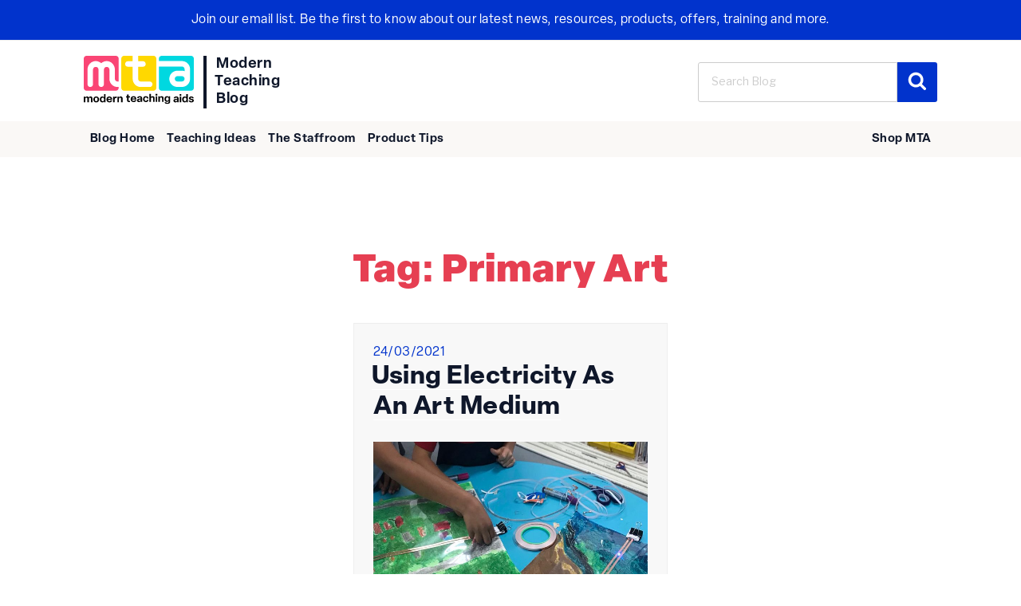

--- FILE ---
content_type: text/css
request_url: https://blog.teaching.co.nz/wp-content/themes/mta-blog/style-mta-blog.min.css?ver=6.8
body_size: 13578
content:
@charset "UTF-8";
@import url("https://use.typekit.net/cel2zbd.css");
/*!
 *  Font Awesome 4.7.0 by @davegandy - http://fontawesome.io - @fontawesome
 *  License - http://fontawesome.io/license (Font: SIL OFL 1.1, CSS: MIT License)
 */
@font-face {
    font-family: "FontAwesome";
    src: url("../mta-blog/assets/fonts/font-awesome-4.7.0/fonts/fontawesome-webfont.eot?v=4.7.0");
    src: url("../mta-blog/assets/fonts/font-awesome-4.7.0/fonts/fontawesome-webfont.eot?#iefix&v=4.7.0") format("embedded-opentype"),url("../mta-blog/assets/fonts/font-awesome-4.7.0/fonts/fontawesome-webfont.woff2?v=4.7.0") format("woff2"),url("../mta-blog/assets/fonts/font-awesome-4.7.0/fonts/fontawesome-webfont.woff?v=4.7.0") format("woff"),url("../mta-blog/assets/fonts/font-awesome-4.7.0/fonts/fontawesome-webfont.ttf?v=4.7.0") format("truetype"),url("../mta-blog/assets/fonts/font-awesome-4.7.0/fonts/fontawesome-webfont.svg?v=4.7.0#fontawesomeregular") format("svg");
    font-weight: normal;
    font-style: normal
}


.fa {
    display: inline-block;
    font: normal normal normal 14px/1 FontAwesome;
    font-size: inherit;
    text-rendering: auto;
    -webkit-font-smoothing: antialiased;
    -moz-osx-font-smoothing: grayscale
}

.fa-lg {
    font-size: 1.3333333333em;
    line-height: .75em;
    vertical-align: -15%
}

.fa-2x {
    font-size: 2em
}

.fa-3x {
    font-size: 3em
}

.fa-4x {
    font-size: 4em
}

.fa-5x {
    font-size: 5em
}

.fa-fw {
    width: 1.2857142857em;
    text-align: center
}

.fa-ul {
    padding-left: 0;
    margin-left: 2.1428571429em;
    list-style-type: none
}

.fa-ul>li {
    position: relative
}

.fa-li {
    position: absolute;
    left: -2.1428571429em;
    width: 2.1428571429em;
    top: .1428571429em;
    text-align: center
}

.fa-li.fa-lg {
    left: -1.8571428571em
}

.fa-border {
    padding: .2em .25em .15em;
    border: solid .08em #eee;
    border-radius: .1em
}

.fa-pull-left {
    float: left
}

.fa-pull-right {
    float: right
}

.fa.fa-pull-left {
    margin-right: .3em
}

.fa.fa-pull-right {
    margin-left: .3em
}

.pull-right {
    float: right
}

.pull-left {
    float: left
}

.fa.pull-left {
    margin-right: .3em
}

.fa.pull-right {
    margin-left: .3em
}

.fa-spin {
    -webkit-animation: fa-spin 2s infinite linear;
    animation: fa-spin 2s infinite linear
}

.fa-pulse {
    -webkit-animation: fa-spin 1s infinite steps(8);
    animation: fa-spin 1s infinite steps(8)
}

@-webkit-keyframes fa-spin {
    0% {
        -webkit-transform: rotate(0);
        transform: rotate(0)
    }

    100% {
        -webkit-transform: rotate(359deg);
        transform: rotate(359deg)
    }
}

@keyframes fa-spin {
    0% {
        -webkit-transform: rotate(0);
        transform: rotate(0)
    }

    100% {
        -webkit-transform: rotate(359deg);
        transform: rotate(359deg)
    }
}

.fa-rotate-90 {
    -ms-filter: "progid:DXImageTransform.Microsoft.BasicImage(rotation=1)";
    -webkit-transform: rotate(90deg);
    -ms-transform: rotate(90deg);
    transform: rotate(90deg)
}

.fa-rotate-180 {
    -ms-filter: "progid:DXImageTransform.Microsoft.BasicImage(rotation=2)";
    -webkit-transform: rotate(180deg);
    -ms-transform: rotate(180deg);
    transform: rotate(180deg)
}

.fa-rotate-270 {
    -ms-filter: "progid:DXImageTransform.Microsoft.BasicImage(rotation=3)";
    -webkit-transform: rotate(270deg);
    -ms-transform: rotate(270deg);
    transform: rotate(270deg)
}

.fa-flip-horizontal {
    -ms-filter: "progid:DXImageTransform.Microsoft.BasicImage(rotation=0, mirror=1)";
    -webkit-transform: scale(-1,1);
    -ms-transform: scale(-1,1);
    transform: scale(-1,1)
}

.fa-flip-vertical {
    -ms-filter: "progid:DXImageTransform.Microsoft.BasicImage(rotation=2, mirror=1)";
    -webkit-transform: scale(1,-1);
    -ms-transform: scale(1,-1);
    transform: scale(1,-1)
}

:root .fa-rotate-90,:root .fa-rotate-180,:root .fa-rotate-270,:root .fa-flip-horizontal,:root .fa-flip-vertical {
    filter: none
}

.fa-stack {
    position: relative;
    display: inline-block;
    width: 2em;
    height: 2em;
    line-height: 2em;
    vertical-align: middle
}

.fa-stack-1x,.fa-stack-2x {
    position: absolute;
    left: 0;
    width: 100%;
    text-align: center
}

.fa-stack-1x {
    line-height: inherit
}

.fa-stack-2x {
    font-size: 2em
}

.fa-inverse {
    color: #fff
}

.fa-glass:before {
    content: ""
}

.fa-music:before {
    content: ""
}

.fa-search:before {
    content: ""
}

.fa-envelope-o:before {
    content: ""
}

.fa-heart:before {
    content: ""
}

.fa-star:before {
    content: ""
}

.fa-star-o:before {
    content: ""
}

.fa-user:before {
    content: ""
}

.fa-film:before {
    content: ""
}

.fa-th-large:before {
    content: ""
}

.fa-th:before {
    content: ""
}

.fa-th-list:before {
    content: ""
}

.fa-check:before {
    content: ""
}

.fa-remove:before,.fa-close:before,.fa-times:before {
    content: ""
}

.fa-search-plus:before {
    content: ""
}

.fa-search-minus:before {
    content: ""
}

.fa-power-off:before {
    content: ""
}

.fa-signal:before {
    content: ""
}

.fa-gear:before,.fa-cog:before {
    content: ""
}

.fa-trash-o:before {
    content: ""
}

.fa-home:before {
    content: ""
}

.fa-file-o:before {
    content: ""
}

.fa-clock-o:before {
    content: ""
}

.fa-road:before {
    content: ""
}

.fa-download:before {
    content: ""
}

.fa-arrow-circle-o-down:before {
    content: ""
}

.fa-arrow-circle-o-up:before {
    content: ""
}

.fa-inbox:before {
    content: ""
}

.fa-play-circle-o:before {
    content: ""
}

.fa-rotate-right:before,.fa-repeat:before {
    content: ""
}

.fa-refresh:before {
    content: ""
}

.fa-list-alt:before {
    content: ""
}

.fa-lock:before {
    content: ""
}

.fa-flag:before {
    content: ""
}

.fa-headphones:before {
    content: ""
}

.fa-volume-off:before {
    content: ""
}

.fa-volume-down:before {
    content: ""
}

.fa-volume-up:before {
    content: ""
}

.fa-qrcode:before {
    content: ""
}

.fa-barcode:before {
    content: ""
}

.fa-tag:before {
    content: ""
}

.fa-tags:before {
    content: ""
}

.fa-book:before {
    content: ""
}

.fa-bookmark:before {
    content: ""
}

.fa-print:before {
    content: ""
}

.fa-camera:before {
    content: ""
}

.fa-font:before {
    content: ""
}

.fa-bold:before {
    content: ""
}

.fa-italic:before {
    content: ""
}

.fa-text-height:before {
    content: ""
}

.fa-text-width:before {
    content: ""
}

.fa-align-left:before {
    content: ""
}

.fa-align-center:before {
    content: ""
}

.fa-align-right:before {
    content: ""
}

.fa-align-justify:before {
    content: ""
}

.fa-list:before {
    content: ""
}

.fa-dedent:before,.fa-outdent:before {
    content: ""
}

.fa-indent:before {
    content: ""
}

.fa-video-camera:before {
    content: ""
}

.fa-photo:before,.fa-image:before,.fa-picture-o:before {
    content: ""
}

.fa-pencil:before {
    content: ""
}

.fa-map-marker:before {
    content: ""
}

.fa-adjust:before {
    content: ""
}

.fa-tint:before {
    content: ""
}

.fa-edit:before,.fa-pencil-square-o:before {
    content: ""
}

.fa-share-square-o:before {
    content: ""
}

.fa-check-square-o:before {
    content: ""
}

.fa-arrows:before {
    content: ""
}

.fa-step-backward:before {
    content: ""
}

.fa-fast-backward:before {
    content: ""
}

.fa-backward:before {
    content: ""
}

.fa-play:before {
    content: ""
}

.fa-pause:before {
    content: ""
}

.fa-stop:before {
    content: ""
}

.fa-forward:before {
    content: ""
}

.fa-fast-forward:before {
    content: ""
}

.fa-step-forward:before {
    content: ""
}

.fa-eject:before {
    content: ""
}

.fa-chevron-left:before {
    content: ""
}

.fa-chevron-right:before {
    content: ""
}

.fa-plus-circle:before {
    content: ""
}

.fa-minus-circle:before {
    content: ""
}

.fa-times-circle:before {
    content: ""
}

.fa-check-circle:before {
    content: ""
}

.fa-question-circle:before {
    content: ""
}

.fa-info-circle:before {
    content: ""
}

.fa-crosshairs:before {
    content: ""
}

.fa-times-circle-o:before {
    content: ""
}

.fa-check-circle-o:before {
    content: ""
}

.fa-ban:before {
    content: ""
}

.fa-arrow-left:before {
    content: ""
}

.fa-arrow-right:before {
    content: ""
}

.fa-arrow-up:before {
    content: ""
}

.fa-arrow-down:before {
    content: ""
}

.fa-mail-forward:before,.fa-share:before {
    content: ""
}

.fa-expand:before {
    content: ""
}

.fa-compress:before {
    content: ""
}

.fa-plus:before {
    content: ""
}

.fa-minus:before {
    content: ""
}

.fa-asterisk:before {
    content: ""
}

.fa-exclamation-circle:before {
    content: ""
}

.fa-gift:before {
    content: ""
}

.fa-leaf:before {
    content: ""
}

.fa-fire:before {
    content: ""
}

.fa-eye:before {
    content: ""
}

.fa-eye-slash:before {
    content: ""
}

.fa-warning:before,.fa-exclamation-triangle:before {
    content: ""
}

.fa-plane:before {
    content: ""
}

.fa-calendar:before {
    content: ""
}

.fa-random:before {
    content: ""
}

.fa-comment:before {
    content: ""
}

.fa-magnet:before {
    content: ""
}

.fa-chevron-up:before {
    content: ""
}

.fa-chevron-down:before {
    content: ""
}

.fa-retweet:before {
    content: ""
}

.fa-shopping-cart:before {
    content: ""
}

.fa-folder:before {
    content: ""
}

.fa-folder-open:before {
    content: ""
}

.fa-arrows-v:before {
    content: ""
}

.fa-arrows-h:before {
    content: ""
}

.fa-bar-chart-o:before,.fa-bar-chart:before {
    content: ""
}

.fa-twitter-square:before {
    content: ""
}

.fa-facebook-square:before {
    content: ""
}

.fa-camera-retro:before {
    content: ""
}

.fa-key:before {
    content: ""
}

.fa-gears:before,.fa-cogs:before {
    content: ""
}

.fa-comments:before {
    content: ""
}

.fa-thumbs-o-up:before {
    content: ""
}

.fa-thumbs-o-down:before {
    content: ""
}

.fa-star-half:before {
    content: ""
}

.fa-heart-o:before {
    content: ""
}

.fa-sign-out:before {
    content: ""
}

.fa-linkedin-square:before {
    content: ""
}

.fa-thumb-tack:before {
    content: ""
}

.fa-external-link:before {
    content: ""
}

.fa-sign-in:before {
    content: ""
}

.fa-trophy:before {
    content: ""
}

.fa-github-square:before {
    content: ""
}

.fa-upload:before {
    content: ""
}

.fa-lemon-o:before {
    content: ""
}

.fa-phone:before {
    content: ""
}

.fa-square-o:before {
    content: ""
}

.fa-bookmark-o:before {
    content: ""
}

.fa-phone-square:before {
    content: ""
}

.fa-twitter:before {
    content: ""
}

.fa-facebook-f:before,.fa-facebook:before {
    content: ""
}

.fa-github:before {
    content: ""
}

.fa-unlock:before {
    content: ""
}

.fa-credit-card:before {
    content: ""
}

.fa-feed:before,.fa-rss:before {
    content: ""
}

.fa-hdd-o:before {
    content: ""
}

.fa-bullhorn:before {
    content: ""
}

.fa-bell:before {
    content: ""
}

.fa-certificate:before {
    content: ""
}

.fa-hand-o-right:before {
    content: ""
}

.fa-hand-o-left:before {
    content: ""
}

.fa-hand-o-up:before {
    content: ""
}

.fa-hand-o-down:before {
    content: ""
}

.fa-arrow-circle-left:before {
    content: ""
}

.fa-arrow-circle-right:before {
    content: ""
}

.fa-arrow-circle-up:before {
    content: ""
}

.fa-arrow-circle-down:before {
    content: ""
}

.fa-globe:before {
    content: ""
}

.fa-wrench:before {
    content: ""
}

.fa-tasks:before {
    content: ""
}

.fa-filter:before {
    content: ""
}

.fa-briefcase:before {
    content: ""
}

.fa-arrows-alt:before {
    content: ""
}

.fa-group:before,.fa-users:before {
    content: ""
}

.fa-chain:before,.fa-link:before {
    content: ""
}

.fa-cloud:before {
    content: ""
}

.fa-flask:before {
    content: ""
}

.fa-cut:before,.fa-scissors:before {
    content: ""
}

.fa-copy:before,.fa-files-o:before {
    content: ""
}

.fa-paperclip:before {
    content: ""
}

.fa-save:before,.fa-floppy-o:before {
    content: ""
}

.fa-square:before {
    content: ""
}

.fa-navicon:before,.fa-reorder:before,.fa-bars:before {
    content: ""
}

.fa-list-ul:before {
    content: ""
}

.fa-list-ol:before {
    content: ""
}

.fa-strikethrough:before {
    content: ""
}

.fa-underline:before {
    content: ""
}

.fa-table:before {
    content: ""
}

.fa-magic:before {
    content: ""
}

.fa-truck:before {
    content: ""
}

.fa-pinterest:before {
    content: ""
}

.fa-pinterest-square:before {
    content: ""
}

.fa-google-plus-square:before {
    content: ""
}

.fa-google-plus:before {
    content: ""
}

.fa-money:before {
    content: ""
}

.fa-caret-down:before {
    content: ""
}

.fa-caret-up:before {
    content: ""
}

.fa-caret-left:before {
    content: ""
}

.fa-caret-right:before {
    content: ""
}

.fa-columns:before {
    content: ""
}

.fa-unsorted:before,.fa-sort:before {
    content: ""
}

.fa-sort-down:before,.fa-sort-desc:before {
    content: ""
}

.fa-sort-up:before,.fa-sort-asc:before {
    content: ""
}

.fa-envelope:before {
    content: ""
}

.fa-linkedin:before {
    content: ""
}

.fa-rotate-left:before,.fa-undo:before {
    content: ""
}

.fa-legal:before,.fa-gavel:before {
    content: ""
}

.fa-dashboard:before,.fa-tachometer:before {
    content: ""
}

.fa-comment-o:before {
    content: ""
}

.fa-comments-o:before {
    content: ""
}

.fa-flash:before,.fa-bolt:before {
    content: ""
}

.fa-sitemap:before {
    content: ""
}

.fa-umbrella:before {
    content: ""
}

.fa-paste:before,.fa-clipboard:before {
    content: ""
}

.fa-lightbulb-o:before {
    content: ""
}

.fa-exchange:before {
    content: ""
}

.fa-cloud-download:before {
    content: ""
}

.fa-cloud-upload:before {
    content: ""
}

.fa-user-md:before {
    content: ""
}

.fa-stethoscope:before {
    content: ""
}

.fa-suitcase:before {
    content: ""
}

.fa-bell-o:before {
    content: ""
}

.fa-coffee:before {
    content: ""
}

.fa-cutlery:before {
    content: ""
}

.fa-file-text-o:before {
    content: ""
}

.fa-building-o:before {
    content: ""
}

.fa-hospital-o:before {
    content: ""
}

.fa-ambulance:before {
    content: ""
}

.fa-medkit:before {
    content: ""
}

.fa-fighter-jet:before {
    content: ""
}

.fa-beer:before {
    content: ""
}

.fa-h-square:before {
    content: ""
}

.fa-plus-square:before {
    content: ""
}

.fa-angle-double-left:before {
    content: ""
}

.fa-angle-double-right:before {
    content: ""
}

.fa-angle-double-up:before {
    content: ""
}

.fa-angle-double-down:before {
    content: ""
}

.fa-angle-left:before {
    content: ""
}

.fa-angle-right:before {
    content: ""
}

.fa-angle-up:before {
    content: ""
}

.fa-angle-down:before {
    content: ""
}

.fa-desktop:before {
    content: ""
}

.fa-laptop:before {
    content: ""
}

.fa-tablet:before {
    content: ""
}

.fa-mobile-phone:before,.fa-mobile:before {
    content: ""
}

.fa-circle-o:before {
    content: ""
}

.fa-quote-left:before {
    content: ""
}

.fa-quote-right:before {
    content: ""
}

.fa-spinner:before {
    content: ""
}

.fa-circle:before {
    content: ""
}

.fa-mail-reply:before,.fa-reply:before {
    content: ""
}

.fa-github-alt:before {
    content: ""
}

.fa-folder-o:before {
    content: ""
}

.fa-folder-open-o:before {
    content: ""
}

.fa-smile-o:before {
    content: ""
}

.fa-frown-o:before {
    content: ""
}

.fa-meh-o:before {
    content: ""
}

.fa-gamepad:before {
    content: ""
}

.fa-keyboard-o:before {
    content: ""
}

.fa-flag-o:before {
    content: ""
}

.fa-flag-checkered:before {
    content: ""
}

.fa-terminal:before {
    content: ""
}

.fa-code:before {
    content: ""
}

.fa-mail-reply-all:before,.fa-reply-all:before {
    content: ""
}

.fa-star-half-empty:before,.fa-star-half-full:before,.fa-star-half-o:before {
    content: ""
}

.fa-location-arrow:before {
    content: ""
}

.fa-crop:before {
    content: ""
}

.fa-code-fork:before {
    content: ""
}

.fa-unlink:before,.fa-chain-broken:before {
    content: ""
}

.fa-question:before {
    content: ""
}

.fa-info:before {
    content: ""
}

.fa-exclamation:before {
    content: ""
}

.fa-superscript:before {
    content: ""
}

.fa-subscript:before {
    content: ""
}

.fa-eraser:before {
    content: ""
}

.fa-puzzle-piece:before {
    content: ""
}

.fa-microphone:before {
    content: ""
}

.fa-microphone-slash:before {
    content: ""
}

.fa-shield:before {
    content: ""
}

.fa-calendar-o:before {
    content: ""
}

.fa-fire-extinguisher:before {
    content: ""
}

.fa-rocket:before {
    content: ""
}

.fa-maxcdn:before {
    content: ""
}

.fa-chevron-circle-left:before {
    content: ""
}

.fa-chevron-circle-right:before {
    content: ""
}

.fa-chevron-circle-up:before {
    content: ""
}

.fa-chevron-circle-down:before {
    content: ""
}

.fa-html5:before {
    content: ""
}

.fa-css3:before {
    content: ""
}

.fa-anchor:before {
    content: ""
}

.fa-unlock-alt:before {
    content: ""
}

.fa-bullseye:before {
    content: ""
}

.fa-ellipsis-h:before {
    content: ""
}

.fa-ellipsis-v:before {
    content: ""
}

.fa-rss-square:before {
    content: ""
}

.fa-play-circle:before {
    content: ""
}

.fa-ticket:before {
    content: ""
}

.fa-minus-square:before {
    content: ""
}

.fa-minus-square-o:before {
    content: ""
}

.fa-level-up:before {
    content: ""
}

.fa-level-down:before {
    content: ""
}

.fa-check-square:before {
    content: ""
}

.fa-pencil-square:before {
    content: ""
}

.fa-external-link-square:before {
    content: ""
}

.fa-share-square:before {
    content: ""
}

.fa-compass:before {
    content: ""
}

.fa-toggle-down:before,.fa-caret-square-o-down:before {
    content: ""
}

.fa-toggle-up:before,.fa-caret-square-o-up:before {
    content: ""
}

.fa-toggle-right:before,.fa-caret-square-o-right:before {
    content: ""
}

.fa-euro:before,.fa-eur:before {
    content: ""
}

.fa-gbp:before {
    content: ""
}

.fa-dollar:before,.fa-usd:before {
    content: ""
}

.fa-rupee:before,.fa-inr:before {
    content: ""
}

.fa-cny:before,.fa-rmb:before,.fa-yen:before,.fa-jpy:before {
    content: ""
}

.fa-ruble:before,.fa-rouble:before,.fa-rub:before {
    content: ""
}

.fa-won:before,.fa-krw:before {
    content: ""
}

.fa-bitcoin:before,.fa-btc:before {
    content: ""
}

.fa-file:before {
    content: ""
}

.fa-file-text:before {
    content: ""
}

.fa-sort-alpha-asc:before {
    content: ""
}

.fa-sort-alpha-desc:before {
    content: ""
}

.fa-sort-amount-asc:before {
    content: ""
}

.fa-sort-amount-desc:before {
    content: ""
}

.fa-sort-numeric-asc:before {
    content: ""
}

.fa-sort-numeric-desc:before {
    content: ""
}

.fa-thumbs-up:before {
    content: ""
}

.fa-thumbs-down:before {
    content: ""
}

.fa-youtube-square:before {
    content: ""
}

.fa-youtube:before {
    content: ""
}

.fa-xing:before {
    content: ""
}

.fa-xing-square:before {
    content: ""
}

.fa-youtube-play:before {
    content: ""
}

.fa-dropbox:before {
    content: ""
}

.fa-stack-overflow:before {
    content: ""
}

.fa-instagram:before {
    content: ""
}

.fa-flickr:before {
    content: ""
}

.fa-adn:before {
    content: ""
}

.fa-bitbucket:before {
    content: ""
}

.fa-bitbucket-square:before {
    content: ""
}

.fa-tumblr:before {
    content: ""
}

.fa-tumblr-square:before {
    content: ""
}

.fa-long-arrow-down:before {
    content: ""
}

.fa-long-arrow-up:before {
    content: ""
}

.fa-long-arrow-left:before {
    content: ""
}

.fa-long-arrow-right:before {
    content: ""
}

.fa-apple:before {
    content: ""
}

.fa-windows:before {
    content: ""
}

.fa-android:before {
    content: ""
}

.fa-linux:before {
    content: ""
}

.fa-dribbble:before {
    content: ""
}

.fa-skype:before {
    content: ""
}

.fa-foursquare:before {
    content: ""
}

.fa-trello:before {
    content: ""
}

.fa-female:before {
    content: ""
}

.fa-male:before {
    content: ""
}

.fa-gittip:before,.fa-gratipay:before {
    content: ""
}

.fa-sun-o:before {
    content: ""
}

.fa-moon-o:before {
    content: ""
}

.fa-archive:before {
    content: ""
}

.fa-bug:before {
    content: ""
}

.fa-vk:before {
    content: ""
}

.fa-weibo:before {
    content: ""
}

.fa-renren:before {
    content: ""
}

.fa-pagelines:before {
    content: ""
}

.fa-stack-exchange:before {
    content: ""
}

.fa-arrow-circle-o-right:before {
    content: ""
}

.fa-arrow-circle-o-left:before {
    content: ""
}

.fa-toggle-left:before,.fa-caret-square-o-left:before {
    content: ""
}

.fa-dot-circle-o:before {
    content: ""
}

.fa-wheelchair:before {
    content: ""
}

.fa-vimeo-square:before {
    content: ""
}

.fa-turkish-lira:before,.fa-try:before {
    content: ""
}

.fa-plus-square-o:before {
    content: ""
}

.fa-space-shuttle:before {
    content: ""
}

.fa-slack:before {
    content: ""
}

.fa-envelope-square:before {
    content: ""
}

.fa-wordpress:before {
    content: ""
}

.fa-openid:before {
    content: ""
}

.fa-institution:before,.fa-bank:before,.fa-university:before {
    content: ""
}

.fa-mortar-board:before,.fa-graduation-cap:before {
    content: ""
}

.fa-yahoo:before {
    content: ""
}

.fa-google:before {
    content: ""
}

.fa-reddit:before {
    content: ""
}

.fa-reddit-square:before {
    content: ""
}

.fa-stumbleupon-circle:before {
    content: ""
}

.fa-stumbleupon:before {
    content: ""
}

.fa-delicious:before {
    content: ""
}

.fa-digg:before {
    content: ""
}

.fa-pied-piper-pp:before {
    content: ""
}

.fa-pied-piper-alt:before {
    content: ""
}

.fa-drupal:before {
    content: ""
}

.fa-joomla:before {
    content: ""
}

.fa-language:before {
    content: ""
}

.fa-fax:before {
    content: ""
}

.fa-building:before {
    content: ""
}

.fa-child:before {
    content: ""
}

.fa-paw:before {
    content: ""
}

.fa-spoon:before {
    content: ""
}

.fa-cube:before {
    content: ""
}

.fa-cubes:before {
    content: ""
}

.fa-behance:before {
    content: ""
}

.fa-behance-square:before {
    content: ""
}

.fa-steam:before {
    content: ""
}

.fa-steam-square:before {
    content: ""
}

.fa-recycle:before {
    content: ""
}

.fa-automobile:before,.fa-car:before {
    content: ""
}

.fa-cab:before,.fa-taxi:before {
    content: ""
}

.fa-tree:before {
    content: ""
}

.fa-spotify:before {
    content: ""
}

.fa-deviantart:before {
    content: ""
}

.fa-soundcloud:before {
    content: ""
}

.fa-database:before {
    content: ""
}

.fa-file-pdf-o:before {
    content: ""
}

.fa-file-word-o:before {
    content: ""
}

.fa-file-excel-o:before {
    content: ""
}

.fa-file-powerpoint-o:before {
    content: ""
}

.fa-file-photo-o:before,.fa-file-picture-o:before,.fa-file-image-o:before {
    content: ""
}

.fa-file-zip-o:before,.fa-file-archive-o:before {
    content: ""
}

.fa-file-sound-o:before,.fa-file-audio-o:before {
    content: ""
}

.fa-file-movie-o:before,.fa-file-video-o:before {
    content: ""
}

.fa-file-code-o:before {
    content: ""
}

.fa-vine:before {
    content: ""
}

.fa-codepen:before {
    content: ""
}

.fa-jsfiddle:before {
    content: ""
}

.fa-life-bouy:before,.fa-life-buoy:before,.fa-life-saver:before,.fa-support:before,.fa-life-ring:before {
    content: ""
}

.fa-circle-o-notch:before {
    content: ""
}

.fa-ra:before,.fa-resistance:before,.fa-rebel:before {
    content: ""
}

.fa-ge:before,.fa-empire:before {
    content: ""
}

.fa-git-square:before {
    content: ""
}

.fa-git:before {
    content: ""
}

.fa-y-combinator-square:before,.fa-yc-square:before,.fa-hacker-news:before {
    content: ""
}

.fa-tencent-weibo:before {
    content: ""
}

.fa-qq:before {
    content: ""
}

.fa-wechat:before,.fa-weixin:before {
    content: ""
}

.fa-send:before,.fa-paper-plane:before {
    content: ""
}

.fa-send-o:before,.fa-paper-plane-o:before {
    content: ""
}

.fa-history:before {
    content: ""
}

.fa-circle-thin:before {
    content: ""
}

.fa-header:before {
    content: ""
}

.fa-paragraph:before {
    content: ""
}

.fa-sliders:before {
    content: ""
}

.fa-share-alt:before {
    content: ""
}

.fa-share-alt-square:before {
    content: ""
}

.fa-bomb:before {
    content: ""
}

.fa-soccer-ball-o:before,.fa-futbol-o:before {
    content: ""
}

.fa-tty:before {
    content: ""
}

.fa-binoculars:before {
    content: ""
}

.fa-plug:before {
    content: ""
}

.fa-slideshare:before {
    content: ""
}

.fa-twitch:before {
    content: ""
}

.fa-yelp:before {
    content: ""
}

.fa-newspaper-o:before {
    content: ""
}

.fa-wifi:before {
    content: ""
}

.fa-calculator:before {
    content: ""
}

.fa-paypal:before {
    content: ""
}

.fa-google-wallet:before {
    content: ""
}

.fa-cc-visa:before {
    content: ""
}

.fa-cc-mastercard:before {
    content: ""
}

.fa-cc-discover:before {
    content: ""
}

.fa-cc-amex:before {
    content: ""
}

.fa-cc-paypal:before {
    content: ""
}

.fa-cc-stripe:before {
    content: ""
}

.fa-bell-slash:before {
    content: ""
}

.fa-bell-slash-o:before {
    content: ""
}

.fa-trash:before {
    content: ""
}

.fa-copyright:before {
    content: ""
}

.fa-at:before {
    content: ""
}

.fa-eyedropper:before {
    content: ""
}

.fa-paint-brush:before {
    content: ""
}

.fa-birthday-cake:before {
    content: ""
}

.fa-area-chart:before {
    content: ""
}

.fa-pie-chart:before {
    content: ""
}

.fa-line-chart:before {
    content: ""
}

.fa-lastfm:before {
    content: ""
}

.fa-lastfm-square:before {
    content: ""
}

.fa-toggle-off:before {
    content: ""
}

.fa-toggle-on:before {
    content: ""
}

.fa-bicycle:before {
    content: ""
}

.fa-bus:before {
    content: ""
}

.fa-ioxhost:before {
    content: ""
}

.fa-angellist:before {
    content: ""
}

.fa-cc:before {
    content: ""
}

.fa-shekel:before,.fa-sheqel:before,.fa-ils:before {
    content: ""
}

.fa-meanpath:before {
    content: ""
}

.fa-buysellads:before {
    content: ""
}

.fa-connectdevelop:before {
    content: ""
}

.fa-dashcube:before {
    content: ""
}

.fa-forumbee:before {
    content: ""
}

.fa-leanpub:before {
    content: ""
}

.fa-sellsy:before {
    content: ""
}

.fa-shirtsinbulk:before {
    content: ""
}

.fa-simplybuilt:before {
    content: ""
}

.fa-skyatlas:before {
    content: ""
}

.fa-cart-plus:before {
    content: ""
}

.fa-cart-arrow-down:before {
    content: ""
}

.fa-diamond:before {
    content: ""
}

.fa-ship:before {
    content: ""
}

.fa-user-secret:before {
    content: ""
}

.fa-motorcycle:before {
    content: ""
}

.fa-street-view:before {
    content: ""
}

.fa-heartbeat:before {
    content: ""
}

.fa-venus:before {
    content: ""
}

.fa-mars:before {
    content: ""
}

.fa-mercury:before {
    content: ""
}

.fa-intersex:before,.fa-transgender:before {
    content: ""
}

.fa-transgender-alt:before {
    content: ""
}

.fa-venus-double:before {
    content: ""
}

.fa-mars-double:before {
    content: ""
}

.fa-venus-mars:before {
    content: ""
}

.fa-mars-stroke:before {
    content: ""
}

.fa-mars-stroke-v:before {
    content: ""
}

.fa-mars-stroke-h:before {
    content: ""
}

.fa-neuter:before {
    content: ""
}

.fa-genderless:before {
    content: ""
}

.fa-facebook-official:before {
    content: ""
}

.fa-pinterest-p:before {
    content: ""
}

.fa-whatsapp:before {
    content: ""
}

.fa-server:before {
    content: ""
}

.fa-user-plus:before {
    content: ""
}

.fa-user-times:before {
    content: ""
}

.fa-hotel:before,.fa-bed:before {
    content: ""
}

.fa-viacoin:before {
    content: ""
}

.fa-train:before {
    content: ""
}

.fa-subway:before {
    content: ""
}

.fa-medium:before {
    content: ""
}

.fa-yc:before,.fa-y-combinator:before {
    content: ""
}

.fa-optin-monster:before {
    content: ""
}

.fa-opencart:before {
    content: ""
}

.fa-expeditedssl:before {
    content: ""
}

.fa-battery-4:before,.fa-battery:before,.fa-battery-full:before {
    content: ""
}

.fa-battery-3:before,.fa-battery-three-quarters:before {
    content: ""
}

.fa-battery-2:before,.fa-battery-half:before {
    content: ""
}

.fa-battery-1:before,.fa-battery-quarter:before {
    content: ""
}

.fa-battery-0:before,.fa-battery-empty:before {
    content: ""
}

.fa-mouse-pointer:before {
    content: ""
}

.fa-i-cursor:before {
    content: ""
}

.fa-object-group:before {
    content: ""
}

.fa-object-ungroup:before {
    content: ""
}

.fa-sticky-note:before {
    content: ""
}

.fa-sticky-note-o:before {
    content: ""
}

.fa-cc-jcb:before {
    content: ""
}

.fa-cc-diners-club:before {
    content: ""
}

.fa-clone:before {
    content: ""
}

.fa-balance-scale:before {
    content: ""
}

.fa-hourglass-o:before {
    content: ""
}

.fa-hourglass-1:before,.fa-hourglass-start:before {
    content: ""
}

.fa-hourglass-2:before,.fa-hourglass-half:before {
    content: ""
}

.fa-hourglass-3:before,.fa-hourglass-end:before {
    content: ""
}

.fa-hourglass:before {
    content: ""
}

.fa-hand-grab-o:before,.fa-hand-rock-o:before {
    content: ""
}

.fa-hand-stop-o:before,.fa-hand-paper-o:before {
    content: ""
}

.fa-hand-scissors-o:before {
    content: ""
}

.fa-hand-lizard-o:before {
    content: ""
}

.fa-hand-spock-o:before {
    content: ""
}

.fa-hand-pointer-o:before {
    content: ""
}

.fa-hand-peace-o:before {
    content: ""
}

.fa-trademark:before {
    content: ""
}

.fa-registered:before {
    content: ""
}

.fa-creative-commons:before {
    content: ""
}

.fa-gg:before {
    content: ""
}

.fa-gg-circle:before {
    content: ""
}

.fa-tripadvisor:before {
    content: ""
}

.fa-odnoklassniki:before {
    content: ""
}

.fa-odnoklassniki-square:before {
    content: ""
}

.fa-get-pocket:before {
    content: ""
}

.fa-wikipedia-w:before {
    content: ""
}

.fa-safari:before {
    content: ""
}

.fa-chrome:before {
    content: ""
}

.fa-firefox:before {
    content: ""
}

.fa-opera:before {
    content: ""
}

.fa-internet-explorer:before {
    content: ""
}

.fa-tv:before,.fa-television:before {
    content: ""
}

.fa-contao:before {
    content: ""
}

.fa-500px:before {
    content: ""
}

.fa-amazon:before {
    content: ""
}

.fa-calendar-plus-o:before {
    content: ""
}

.fa-calendar-minus-o:before {
    content: ""
}

.fa-calendar-times-o:before {
    content: ""
}

.fa-calendar-check-o:before {
    content: ""
}

.fa-industry:before {
    content: ""
}

.fa-map-pin:before {
    content: ""
}

.fa-map-signs:before {
    content: ""
}

.fa-map-o:before {
    content: ""
}

.fa-map:before {
    content: ""
}

.fa-commenting:before {
    content: ""
}

.fa-commenting-o:before {
    content: ""
}

.fa-houzz:before {
    content: ""
}

.fa-vimeo:before {
    content: ""
}

.fa-black-tie:before {
    content: ""
}

.fa-fonticons:before {
    content: ""
}

.fa-reddit-alien:before {
    content: ""
}

.fa-edge:before {
    content: ""
}

.fa-credit-card-alt:before {
    content: ""
}

.fa-codiepie:before {
    content: ""
}

.fa-modx:before {
    content: ""
}

.fa-fort-awesome:before {
    content: ""
}

.fa-usb:before {
    content: ""
}

.fa-product-hunt:before {
    content: ""
}

.fa-mixcloud:before {
    content: ""
}

.fa-scribd:before {
    content: ""
}

.fa-pause-circle:before {
    content: ""
}

.fa-pause-circle-o:before {
    content: ""
}

.fa-stop-circle:before {
    content: ""
}

.fa-stop-circle-o:before {
    content: ""
}

.fa-shopping-bag:before {
    content: ""
}

.fa-shopping-basket:before {
    content: ""
}

.fa-hashtag:before {
    content: ""
}

.fa-bluetooth:before {
    content: ""
}

.fa-bluetooth-b:before {
    content: ""
}

.fa-percent:before {
    content: ""
}

.fa-gitlab:before {
    content: ""
}

.fa-wpbeginner:before {
    content: ""
}

.fa-wpforms:before {
    content: ""
}

.fa-envira:before {
    content: ""
}

.fa-universal-access:before {
    content: ""
}

.fa-wheelchair-alt:before {
    content: ""
}

.fa-question-circle-o:before {
    content: ""
}

.fa-blind:before {
    content: ""
}

.fa-audio-description:before {
    content: ""
}

.fa-volume-control-phone:before {
    content: ""
}

.fa-braille:before {
    content: ""
}

.fa-assistive-listening-systems:before {
    content: ""
}

.fa-asl-interpreting:before,.fa-american-sign-language-interpreting:before {
    content: ""
}

.fa-deafness:before,.fa-hard-of-hearing:before,.fa-deaf:before {
    content: ""
}

.fa-glide:before {
    content: ""
}

.fa-glide-g:before {
    content: ""
}

.fa-signing:before,.fa-sign-language:before {
    content: ""
}

.fa-low-vision:before {
    content: ""
}

.fa-viadeo:before {
    content: ""
}

.fa-viadeo-square:before {
    content: ""
}

.fa-snapchat:before {
    content: ""
}

.fa-snapchat-ghost:before {
    content: ""
}

.fa-snapchat-square:before {
    content: ""
}

.fa-pied-piper:before {
    content: ""
}

.fa-first-order:before {
    content: ""
}

.fa-yoast:before {
    content: ""
}

.fa-themeisle:before {
    content: ""
}

.fa-google-plus-circle:before,.fa-google-plus-official:before {
    content: ""
}

.fa-fa:before,.fa-font-awesome:before {
    content: ""
}

.fa-handshake-o:before {
    content: ""
}

.fa-envelope-open:before {
    content: ""
}

.fa-envelope-open-o:before {
    content: ""
}

.fa-linode:before {
    content: ""
}

.fa-address-book:before {
    content: ""
}

.fa-address-book-o:before {
    content: ""
}

.fa-vcard:before,.fa-address-card:before {
    content: ""
}

.fa-vcard-o:before,.fa-address-card-o:before {
    content: ""
}

.fa-user-circle:before {
    content: ""
}

.fa-user-circle-o:before {
    content: ""
}

.fa-user-o:before {
    content: ""
}

.fa-id-badge:before {
    content: ""
}

.fa-drivers-license:before,.fa-id-card:before {
    content: ""
}

.fa-drivers-license-o:before,.fa-id-card-o:before {
    content: ""
}

.fa-quora:before {
    content: ""
}

.fa-free-code-camp:before {
    content: ""
}

.fa-telegram:before {
    content: ""
}

.fa-thermometer-4:before,.fa-thermometer:before,.fa-thermometer-full:before {
    content: ""
}

.fa-thermometer-3:before,.fa-thermometer-three-quarters:before {
    content: ""
}

.fa-thermometer-2:before,.fa-thermometer-half:before {
    content: ""
}

.fa-thermometer-1:before,.fa-thermometer-quarter:before {
    content: ""
}

.fa-thermometer-0:before,.fa-thermometer-empty:before {
    content: ""
}

.fa-shower:before {
    content: ""
}

.fa-bathtub:before,.fa-s15:before,.fa-bath:before {
    content: ""
}

.fa-podcast:before {
    content: ""
}

.fa-window-maximize:before {
    content: ""
}

.fa-window-minimize:before {
    content: ""
}

.fa-window-restore:before {
    content: ""
}

.fa-times-rectangle:before,.fa-window-close:before {
    content: ""
}

.fa-times-rectangle-o:before,.fa-window-close-o:before {
    content: ""
}

.fa-bandcamp:before {
    content: ""
}

.fa-grav:before {
    content: ""
}

.fa-etsy:before {
    content: ""
}

.fa-imdb:before {
    content: ""
}

.fa-ravelry:before {
    content: ""
}

.fa-eercast:before {
    content: ""
}

.fa-microchip:before {
    content: ""
}

.fa-snowflake-o:before {
    content: ""
}

.fa-superpowers:before {
    content: ""
}

.fa-wpexplorer:before {
    content: ""
}

.fa-meetup:before {
    content: ""
}

.sr-only {
    position: absolute;
    width: 1px;
    height: 1px;
    padding: 0;
    margin: -1px;
    overflow: hidden;
    clip: rect(0,0,0,0);
    border: 0
}

.sr-only-focusable:active,.sr-only-focusable:focus {
    position: static;
    width: auto;
    height: auto;
    margin: 0;
    overflow: visible;
    clip: auto
}

body {
    font-family: elza,'Open Sans', sans-serif;
    letter-spacing: 0.5px;
    color: #0f172a
}

h1,h2,h3,h4,h5,h6 {
    font-family: elza,'Open Sans', sans-serif;
    font-weight: 600;
    color: #0f172a
}

h1 {
    font-size: 48px !important
}

h2 {
    font-size: 32px !important
}

h3 {
    font-size: 20px !important
}

a {
    color: #0133cc;
    text-decoration: none
}

a:hover {
    color: #0133cc;
    text-decoration: underline
}

.entry-content a {
    box-shadow: none;
    color: #0133cc;
    text-decoration: none
}

.entry-content a:focus,.entry-content a:hover {
    color: #0133cc;
    box-shadow: none;
    text-decoration: underline
}

@media screen and (min-width: 1024px) {
    .container-narrow {
        max-width:980px !important;
        margin: 0 auto
    }
}

.category-heading {
    font: LatoBold,-apple-system,BlinkMacSystemFont,"Segoe UI",Roboto,"Helvetica Neue",Arial,sans-serif,"Apple Color Emoji","Segoe UI Emoji","Segoe UI Symbol";
    color: #0f172a;
    font-size: 2.4rem
}

.category-heading.has-border {
    margin-bottom: 1.2rem;
    padding-bottom: .3rem
}

.category-heading span.explore-all {
    font-size: .5em;
    float: right;
    line-height: 3em;
    margin-right: 1.5rem;
    vertical-align: bottom
}

@media screen and (max-width: 390px) {
    .category-heading span.explore-all {
        float:left
    }
}

.col-extend,.post-item {
    -ms-flex-preferred-size: 0;
    flex-basis: 0;
    -ms-flex-positive: 1;
    flex-grow: 1;
    max-width: 100%;
    position: relative;
    width: 100%;
    min-height: 1px;
    padding-right: 15px;
    padding-left: 15px
}

.diagonal {
    position: absolute;
    bottom: 0;
    width: 100%;
    left: 0;
    right: 0;
    height: 5vw
}

.diagonal.white polygon {
    fill: #fff
}

.diagonal.red polygon {
    fill: #e63f52
}

.diagonal.cyan polygon {
    fill: #0133cc
}

.diagonal.light-grey polygon {
    fill: #f8f8f8
}

.site-header {
    background-color: #fff;
    border-bottom: 0
}

@media screen and (min-width: 768px) {
    .site-header {
        border-bottom:0
    }
}

.menu-toggle:focus {
    outline: 0;
    padding: .5rem;
    margin: .5rem auto .5rem
}

.single-post:not(.has-sidebar) #primary {
    max-width: 820px
}

.social-navigation {
    width: 100% !important
}

.social-navigation a {
    background-color: transparent;
    border: 2px solid #0133cc;
    margin: 0 .4em .4em 0;
    height: 50px;
    width: 50px
}

.social-navigation .icon {
    height: 25px;
    top: 10px;
    width: 25px
}

.site-footer .wrap .container {
    padding-right: 0;
    padding-left: 0;
    margin-left: 0;
    margin-right: 0
}

@media screen and (min-width: 768px) {
    .site-footer .wrap .container {
        margin-left:15px;
        margin-right: 15px;
        padding-right: 15px;
        padding-left: 15px
    }
}

@media screen and (min-width: 1200px) {
    .site-footer .wrap .container {
        margin-left:5px;
        margin-right: 5px
    }
}

@media screen and (min-width: 768px) {
    .site-footer .wrap .col-md-2 {
        padding-left:0;
        padding-right: 0
    }
}

.icon {
    fill: #0133cc
}

.social-navigation .footer-link-container li {
    display: inline
}

@media screen and (min-width: 48em) {
    .wrap {
        max-width:1066px;
        padding-left: 0;
        padding-right: 0
    }
}

@media screen and (min-width: 1200px) {
    .container {
        max-width:1100px
    }
}

.logo:hover {
    text-decoration: none !important
}

@media screen and (max-width: 767px) {
    .post-item__content {
        margin-top:15px
    }
}

.header-top-bar {
    background-color: white;
    text-align: center;
    display: none
}

@media screen and (min-width: 768px) {
    .header-top-bar {
        display:block
    }
}

.header-top-bar p,.header-top-bar div,.header-top-bar a {
    color: white;
    margin-bottom: 0;
    font-size: 16px
}

.header-top-bar .contact-numbers p,.header-top-bar .nav-site-links a {
    display: inline-block;
    padding: 0 7px
}

.header-top-bar .contact-numbers {
   font-weight: 700
}

.header-top-bar .row {
    padding: 5px
}

@media screen and (min-width: 768px) {
    .header-top-bar {
        background-color:#0133cc
    }
}

.header-top-bar .tagline {
    text-align: center
}

@media screen and (min-width: 1200px) {
    .header-top-bar .tagline {
        text-align:left
    }
}

.header-top-bar .nav-site-links {
    text-align: right
}

.menu-item-search {
    transition: width 2s
}

@media screen and (min-width: 992px) {
    .menu-item-search input[type=search] {
        width:115px
    }

    .menu-item-search input[type=search]:focus {
        width: 100%
    }
}

.menu-top-menu-container a {
    margin-left: auto
}

.menu-top-menu-container .logo {
    display: none;
    float: right
}

.menu-top-menu-container li {
    min-width: 90px;
    font-weight: 600;
    font-size: 0.9375rem
}

.search-form-wrapper {
    margin: .5rem 0 0 0
}

.search-form {
    display: flex;
    flex-direction: row;
    align-items: stretch;
    justify-content: flex-start;
    min-height: 40px;
    width: 250px;
    margin: 0
}

@media screen and (min-width: 768px) {
    .search-form {
        display:flex;
        flex-direction: row;
        align-items: stretch;
        justify-content: flex-start;
        min-height: 50px;
        width: 300px
    }
}

.search-form .search-field {
    border-right: 0;
    border-radius: 3px 0 0 3px
}

.search-form .search-submit {
    bottom: unset;
    padding: 0;
    position: static;
    top: unset;
    right: unset;
    text-align: center;
    font-size: 1.5rem;
    color: #fff;
    background: #0133cc;
    border: 0;
    min-width: 50px;
    border-radius: 0 3px 3px 0
}

.search-form .icon {
    fill: #fff
}

.search-form input[type=search] {
    padding: 0 1em;
    border: 1px solid #ccc
}

@media screen and (min-width: 768px) {
    .search-form input[type=search] {
        padding:.7em 1rem
    }
}

.search-form input[type=search]:focus {
    border: 1px solid #ccc
}

.search-form input[type=search]::placeholder {
    color: #ccc
}

.navigation-top {
    background-color: transparent;
    bottom: unset !important;
    display: flex;
    flex-direction: column;
    align-items: center;
    justify-content: space-around;
    padding: 1.2rem 0 0;
    border-bottom: 0
}

@media screen and (min-width: 768px) {
    .navigation-top {
        flex-direction:column;
        align-items: flex-start
    }
}

@media screen and (min-width: 48em) {
    .navigation-top {
        bottom:unset;
        left: unset;
        position: static;
        right: unset;
        width: 100%;
        z-index: unset
    }
}

.navigation-top .navigation-top-header {
    display: flex;
    flex-direction: column;
    align-items: center;
    justify-content: center
}

@media screen and (min-width: 768px) {
    .navigation-top .navigation-top-header {
        flex-direction:row;
        align-items: flex-start;
        justify-content: space-between
    }
}

.nav-main {
    width: 100%;
    background-color: #fff;
    border-bottom: 1px solid #eee
}

@media screen and (min-width: 768px) {
    .nav-main {
        background-color:#faf8f6;
        padding: .45rem;
        margin-top: 1rem;
        border-bottom: 0
    }
}

.nav-main .search-form {
    margin: 1rem auto 0
}

@media screen and (min-width: 768px) {
    .nav-main .search-form {
        margin:0 auto;
        min-width: 350px
    }
}

.nav-main .menu-toggle {
    font-size: 1rem
}

.nav-main a {
    text-align: center;
    text-transform: capitalize;
    font-size: 0.9375rem;
    line-height: 1;
    color: #0f172a;
    padding: 1em
}

@media screen and (min-width: 768px) {
    .nav-main a {
        font-size: 0.9375rem;
        color: #0f172a;
        padding: .5em
    }
}

.nav-main a:hover,.nav-main a:active,.nav-main a:focus {
    color: #0133cc;
    text-decoration: none;
    background-color: #f6f6f6
}

@media screen and (min-width: 768px) {
    .nav-main a:hover,.nav-main a:active,.nav-main a:focus {
        color: #0133cc;
        text-decoration: underline;
        background-color: transparent
    }
}

.nav-main .current-menu-item>a {
    background-color: #0133cc;
    outline: 2px solid #0133cc;
    color: #f6f6f6
}

@media screen and (min-width: 768px) {
    .nav-main .current-menu-item>a:hover,.nav-main .current-menu-item>a:focus {
        text-decoration:none
    }
}

.nav-main.fixed-header {
    position: fixed;
    top: 0;
    left: 0;
    width: 100%;
    z-index: 999;
    margin-top: 0;
    border-bottom: 1px solid #eee
}

@media screen and (min-width: 768px) {
    .nav-main.fixed-header {
        border-bottom:0
    }
}

.nav-main .menu-scroll-down {
    display: none
}

#top-menu {
    padding: 0 0 1rem
}

@media screen and (min-width: 768px) {
    #top-menu {
        display:flex !important;
        align-items: center;
        padding: 0
    }
}

@media screen and (min-width: 768px) {
    #top-menu .menu-item-search {
        display:none
    }
}

@media screen and (min-width: 768px) {
    #top-menu .menu-item:nth-last-of-type(2) {
        margin-left:auto
    }
}

@media screen and (min-width: 1200px) {
    .no-gutter-lg>[class*=col-] {
        padding-right:0;
        padding-left: 0
    }
}

.logo-group {
    display: flex;
    flex-direction: row;
    align-items: flex-start;
    justify-content: flex-start
}

.logo-group .logo-mta {
    max-width: 100px;
    margin-left: 50px
}

@media screen and (min-width: 768px) {
    .logo-group .logo-mta {
        max-width:150px;
        margin-left: 0
    }
}

.logo-group .logo-mkt--link:hover,.logo-group .logo-mkt--link:visited,.logo-group .logo-mkt--link:active,.logo-group .logo-mkt--link:focus {
    text-decoration: none
}

.logo-group .logo-mkt {
    display: flex;
    flex-direction: column;
    align-items: flex-start;
    justify-content: flex-start;
    margin-left: 5px;
    border-left: 4px solid #0f172a;
    padding-left: 5px;
    min-height: 40px;
    color: #0f172a;
    font-size: .86rem;
    font-size: 1rem
}

@media screen and (min-width: 768px) {
    .logo-group .logo-mkt {
        margin-left: 12px;
        padding-left: 12px;
        min-height: 55px;
        font-size: 1.15rem
    }
}

.logo-group .logo-mkt span {
    line-height: 1.2
}

.logo-group .logo-mkt span.logo-mkt--line2 {
    margin-left: -2px
}

.social-navigation ul {
    display: flex;
    flex-direction: row;
    align-items: center;
    justify-content: flex-start;
    flex-wrap: nowrap
}

.social-navigation,.site-info {
    margin-left: unset;
    padding-left: unset
}

.site-info {
    width: 100%;
    margin: 1rem 0 0;
    padding: 0
}

.site-info .col {
    display: flex;
    flex-direction: column;
    align-items: center;
    justify-content: space-between
}

@media screen and (min-width: 768px) {
    .site-info .col {
        flex-direction:row;
        align-items: flex-end;
        justify-content: space-between
    }
}

.site-info .logo {
    display: inline-block;
    margin-bottom: .5rem
}

@media screen and (min-width: 768px) {
    .site-info .logo {
        margin-bottom:0
    }
}

.site-info .footer-copyright {
    margin: 0;
    display: inline-block
}

.site-info a:hover {
    text-decoration: none !important;
    box-shadow: none
}

.delivery-truck {
    display: inline;
    max-width: 87px;
    margin-top: 20px;
    float: left;
    max-width: 85px
}

.top-footer {
    background-color: #0133cc;
    color: white;
    padding: 20px 0
}

.top-footer .container {
    max-width: 1100px
}

.top-footer .info-container {
    font-size: 1rem;
    display: inline
}

.top-footer .info-container p {
    margin-left: 100px
}

.top-footer .info-container .footer-text {
    max-width: 300px
}

.top-footer .footer-text {
    font-family: elza,'Open Sans', sans-serif
}

.top-footer .footer-contacts {
    display: flex;
    align-items: center;
    justify-content: flex-start;
    flex-direction: column;
    margin: 0
}

@media screen and (min-width: 768px) {
    .top-footer .footer-contacts {
        flex-direction:row
    }
}

.top-footer .footer-bold {
    font-size: 1rem;
    color: white;
    margin-bottom: 0;
    word-wrap: normal;
    margin-right: 5px
}

@media screen and (min-width: 768px) {
    .top-footer .footer-bold {
        font-size: 0.9375rem
    }
}

.top-footer .footer-bold-contact {
    font-weight: 700;
    font-size: 0.9375rem;
    color: white;
    margin-bottom: 0;
    word-wrap: normal
}

@media screen and (min-width: 768px) {
    .top-footer .footer-bold-contact {
        font-size: 0.9375rem
    }
}

.top-footer a {
    color: white
}

.top-footer .footer-contact {
    font-size: 0.9375rem;
    padding-bottom: 5px;
    font-weight: 700;
    display: flex;
    flex-direction: row;
    align-items: baseline
}

.top-footer .footer-contact+.footer-contact {
    margin-left: 2rem
}

.top-footer .text-inline {
    display: inline
}

.footer-link-container .col {
    flex-basis: unset
}

@media screen and (min-width: 768px) {
    .footer-link-container .col {
        flex-basis:0
    }
}

.footer-link-container .footer-link {
    display: block
}

.footer-link-container .footer-link a {
    color: #333
}

.footer-link-container .footer-link-bold {
    color: #333
}

@media screen and (min-width: 48em) {
    .background-fixed .panel-image {
        background-attachment:scroll
    }
}

.home-welcome {
    position: relative
}

.home-welcome .container {
    padding-top: 1rem;
    padding-bottom: 1rem
}

@media screen and (min-width: 992px) {
    .home-welcome .container {
        padding-top:30px;
        padding-bottom: 30px
    }
}

.home-welcome .home-carousel {
    margin-top: 0
}

.home-welcome .home-welcome-wrapper {
    padding: 1.5rem 0
}

.home-welcome .home-welcome-heading {
    color: #0f172a;
    text-align: center;
    font-size: 2.4rem;
    font-weight: 600;
    line-height: 1;
    display: block;
    margin: 0 0 .5rem
}

@media screen and (min-width: 992px) {
    .home-welcome .home-welcome-heading {
        font-size: 48px;
        color: #0f172a;
        margin: 0
    }
}

.home-welcome .home-welcome-content p {
    text-align: center;
    font-size: 1.2rem;
    line-height: 1.4;
    display: block;
    margin: 0 auto;
    color: #0f172a;
    font-weight: normal
}

@media screen and (min-width: 992px) {
    .home-welcome .home-welcome-content p {
        font-size:1.3rem;
        margin-top: .5rem;
        margin-bottom: .5rem
    }
}

.metaslider .caption-wrap {
    position: static !important;
    bottom: auto !important;
    left: auto !important;
    top: 0;
    background: none !important;
    color: white !important;
    opacity: 1 !important;
    margin: 0 !important;
    display: block !important;
    width: auto !important;
    line-height: 1.4em;
    transform: initial;
    font-size: 2.4rem;
    text-align: center
}

@media screen and (min-width: 768px) {
    .metaslider .caption-wrap {
        position:absolute !important;
        display: inline-block !important;
        left: 45px !important;
        top: 45%;
        color: white !important;
        transform: translate(0,-50%);
        font-size: 4.5rem;
        text-align: center
    }
}

.metaslider .caption {
    padding: 0 30px 0 0 !important;
    line-height: 1 !important;
    margin-top: 1rem !important;
    color: #e63f52;
    font-weight: 700;
}

.metaslider .caption .slider-heading {
    padding: 0 !important;
    word-wrap: break-word;
    font-weight: 700;
    color: #e63f52;
    font-size: 1.8rem;
    margin: 0
}

@media screen and (min-width: 768px) {
    .metaslider .caption .slider-heading {
        font-size:2.5rem
    }
}

@media screen and (min-width: 1024px) {
    .metaslider .caption .slider-heading {
        font-size:4.5rem
    }
}

.metaslider .caption .slider-description {
    font-size: 1.1rem;
    color: #788385;
    display: block;
    margin: 0;
    padding: 0
}

@media screen and (min-width: 768px) {
    .metaslider .caption .slider-description {
        font-size:.32em;
        color: white
    }
}

.metaslider .flex-control-nav {
    display: none
}

@media screen and (min-width: 768px) {
    .metaslider .flex-control-nav {
        display:block;
        z-index: 2;
        bottom: 10px !important
    }
}

.metaslider .flex-control-paging li a {
    width: 20px !important;
    height: 20px !important;
    display: block;
    background: transparent !important;
    cursor: pointer;
    text-indent: -9999px;
    border-radius: 50% !important;
    box-shadow: none !important;
    border: 2px solid white !important
}

.metaslider .flex-control-paging li a.flex-active {
    background: #fff !important;
    cursor: default
}

.metaslider .flexslider:hover .flex-prev {
    opacity: 1;
    left: 15px !important
}

.metaslider .flexslider:hover .flex-next {
    opacity: 1;
    right: 15px !important
}

@media screen and (max-width: 767px) {
    .metaslider .flexslider {
        margin:0 0 20px 0 !important;
        border-bottom: 1px solid #eee !important;
        border-radius: 0;
        padding-bottom: 30px
    }
}

.home-featured-post {
    position: relative;
    background-color: #00D8E0;
    padding: 40px 0 80px;
    margin: 1rem 5% 3rem 5%;
    border-radius: 50px
}

@media screen and (max-width: 767px) {
    .home-featured-post,.home-categories-post {
        padding:20px 0 20px;
        margin-bottom: .5rem
    }
}

.home-featured-post a,.home-categories-post a {
    color: #0f172a;
    text-decoration: none
}

.home-featured-post .home-featured-post__hgroup,.home-categories-post .home-featured-post__hgroup {
    padding: 0
}

.home-featured-post .home-featured-post__hgroup-details,.home-categories-post .home-featured-post__hgroup-details {
    display: none
}

.home-featured-post__heading-main.has-border {
    border-bottom: 1px solid #fff;
    margin-bottom: 1rem
}

.home-featured-post .home-featured-post__heading-main,.home-categories-post .home-featured-post__heading-main {
    color: #fff;
    font-size: 2.4rem
}

.home-featured-post .home-featured-post__heading,.home-categories-post .home-featured-post__heading {
    position: static;
    background: transparent;
    font-weight: 600;
    font-size: 1.8rem;
    line-height: 1;
    color: #fff;
    margin: 1rem 0;
    padding: 0
}

@media screen and (min-width: 1024px) {
    .home-featured-post .home-featured-post__heading,.home-categories-post .home-featured-post__heading {
        font-size:2.4rem;
        margin-top: 0
    }
}

.home-featured-post .home-featured-post__content,.home-categories-post .home-featured-post__content {
    color: #fff;
    font-size: 1.1rem;
    line-height: 1.4
}

@media screen and (min-width: 768px) {
    .home-featured-post .home-featured-post__content,.home-categories-post .home-featured-post__content {
        font-size:1.25rem;
        margin-top: 0
    }
}

.home-featured-post .home-featured-post__content p,.home-categories-post .home-featured-post__content p {
    color: #fff
}

.home-categories-post {
    margin-bottom: 0
}

.home-categories-post .home-featured-post__heading-main {
    color: #0f172a 
}

.home-categories-post .col-md-4 {
    padding-bottom: 15px
}

.home-categories-post .col-md-4 .cat-image {
    background: #fff;
    padding: 1.3rem
}

.home-categories-post .col-md-4 .cat-title {
    padding: 0 1.3rem 1.3rem 1.3rem;
    text-align: center;
    background: #fff;
    color: #0f172a;
    font-size: 1rem
}

.home-categories-post .col-md-4 .cat-title a {
    color: #0133cc;
    font-weight: 600
}

.home-categories-post .col-md-4 .cat-title a:hover {
    color: #0133cc
}

.home-categories-post.view-mobile {
    display: none
}

@media screen and (max-width: 767px) {
    .home-categories-post.view-mobile {
        display:block
    }
}

.home-categories-post.view-desktop {
    display: block
}

@media screen and (max-width: 767px) {
    .home-categories-post.view-desktop {
        display:none
    }
}

.home-search-section ul {
    list-style-type: none
}

.home-search-section ul ul {
    list-style-type: none;
    margin: 0
}

.home-search-section ul ul li {
    border: 2px solid #0f172a;
    padding: 8px;
    line-height: 1;
    text-transform: uppercase;
    font-size: .9rem;
    margin: 0 0 8px
}

.single-featured-image-header {
    position: relative;
    background-color: white;
    padding: 0;
    max-width: unset
}

@media screen and (min-width: 992px) {
    .single-featured-image-header {
        max-width:80vw;
        display: block;
        margin: 0 auto
    }

    .single-featured-image-header img {
        max-width: 80vw
    }
}

@media screen and (min-width: 1200px) {
    .single-featured-image-header {
        max-width:70vw
    }

    .single-featured-image-header img {
        max-width: 70vw
    }
}

@media screen and (min-width: 1400px) {
    .single-featured-image-header {
        max-width:1100px
    }

    .single-featured-image-header img {
        max-width: 1100px;
        max-height: 475px
    }
}

.simplePullQuote {
    width: 100% !important;
    border: unset !important;
    box-shadow: unset !important;
    background: unset !important;
    text-indent: -15px !important;
    font-weight: 700;
    text-indent: -15px;
    text-align: center !important;
    float: none !important;
    margin: 3rem auto !important;
    padding: 0 !important;
    quotes: "“" "”"
}

.simplePullQuote:before {
    content: open-quote;
    position: relative;
    font-size: 2rem;
    color: #02a5bc
}

.simplePullQuote:after {
    content: close-quote;
    position: relative;
    display: inline;
    font-size: 2rem;
    color: #02a5bc;
    line-height: .8
}

.simplePullQuote p {
    text-align: center;
    display: inline;
    font-size: 1.8rem !important;
    font-weight: 900;
}

@media screen and (min-width: 768px) {
    .simplePullQuote {
        width:75% !important
    }
}

.entry-content {
    font-size: 1rem;
    line-height: 1.6
}

@media screen and (min-width: 768px) {
    .entry-content {
        font-size:1.1rem;
        line-height: 1.5;
        padding: 0 30px
    }
}

.entry-content p {
    margin-top: 0;
    margin-bottom: 1rem;
    font-size: 1rem;
    line-height: 1.6
}

@media screen and (min-width: 768px) {
    .entry-content p {
        font-size:1.1rem;
        line-height: 1.5
    }
}

.entry-content p+h2 {
    margin-top: 1.5rem
}

@media screen and (min-width: 768px) {
    .entry-content {
        padding:0 30px
    }
}

.entry-content img {
    margin: 0 auto;
    display: block
}

.single-featured-image-wrapper {
    position: relative;
    overflow: hidden
}

.single-featured-image-wrapper .post-img {
    text-align: center
}

.single-featured-image-wrapper img {
    margin-top: -25px
}

@media screen and (min-width: 576px) {
    .single-featured-image-wrapper img {
        margin-top:-50px
    }
}

@media screen and (min-width: 768px) {
    .single-featured-image-wrapper img {
        margin-top:-75px
    }
}

@media screen and (min-width: 1200px) {
    .single-featured-image-wrapper img {
        margin-top:-150px
    }
}

.single-featured-image-wrapper .container {
    max-width: unset;
    padding: 0
}

@media screen and (min-width: 576px) {
    .single-featured-image-wrapper .container {
        max-width:unset;
        padding: 0
    }
}

@media screen and (min-width: 768px) {
    .single-featured-image-wrapper .container {
        max-width:unset;
        padding: 0
    }
}

.post-meta {
    text-align: center;
    margin: 1rem auto 0
}

@media screen and (min-width: 768px) {
    .post-meta {
        margin:0 auto
    }
}

.post-meta .entry-title {
    margin-top: 1.5rem;
    color: #0f172a;
    font-size: 2rem;
    line-height: 1
}

@media screen and (min-width: 768px) {
    .post-meta .entry-title {
        margin-top:2rem;
        font-size: 3.2rem
    }
}

.post-meta .post-author {
    margin-top: 1rem;
    color: #0133cc;
    font-size: 1.5rem;
    line-height: 1;
    font-weight: 700
}

.post-meta a {
    color: #333;
    text-transform: uppercase;
    font-weight: 700;
    display: inline-block;
    position: relative
}

.post-meta a:after {
    content: "";
    position: absolute;
    left: 0;
    display: inline-block;
    height: 1.3em;
    width: 100%;
    margin-top: 5px
}

@media screen and (min-width: 420px) {
    .post-meta a:after {
        height:2em
    }
}

.post-meta a:hover {
    text-decoration: none
}

.post img {
    max-width: 100%;
    max-height: 500px;
    width: auto
}

.post p>img {
    margin-top: 2rem;
    margin-bottom: 2rem
}

.post .post-date {
    display: block;
    color: #0133cc;
    text-align: center;
    font-size: 1rem;
    margin-bottom: 1.5rem
}

.post-page .site-content {
    padding-top: .7rem
}

@media screen and (min-width: 1600px) {
    .post-page .site-content .wrap {
        max-width:1100px
    }
}

.social-media-container {
    text-align: center;
    font-size: 1.5rem;
    padding-top: 10px
}

.social-media-container a {
    padding: 5px;
    display: inline-block;
    color: #0133cc
}

.social-media-container a:hover {
    text-decoration: none;
    color: #0f172a
}

.wp-caption,.gallery-caption {
    margin-bottom: unset;
    max-width: 100%;
    margin: 2rem auto;
    text-align: center
}

.single-post h1,.single-post h2,.single-post h3,.single-post h4,.single-post h5,.single-post h6 {
    padding-top: .5rem
}

.posts-wrapper {
    display: flex;
    flex-direction: column;
    align-items: stretch;
    justify-content: flex-start;
    flex-wrap: wrap;
    margin-bottom: 1.5rem
}

@media screen and (min-width: 768px) {
    .posts-wrapper {
        flex-direction:row
    }
}

.post-item {
    width: 100%;
    margin: 1.5rem 0 0;
    padding: 0;
    flex-basis: auto
}

.post-item__author {
    color: #0133cc
}

.post-item:first-of-type {
    margin-top: 0
}

@media screen and (min-width: 768px) {
    .post-item {
        width:50%;
        max-width: 50%
    }
}

@media screen and (min-width: 1024px) {
    .post-item {
        width:33.333%;
        max-width: 33.333%
    }
}

.post-item article {
    border: 1px solid #eee;
    background-color: #f8f8f8;
    margin: 0;
    padding: 1.5rem;
    height: 100%;
    display: flex;
    flex-direction: column;
    align-items: self-start;
    justify-content: space-between
}

@media screen and (min-width: 768px) {
    .post-item article {
        margin:0 1.5rem 0 0
    }
}

.post-item a:hover {
    text-decoration: none
}

.post-item a:hover article {
    outline: 1px solid #ccc
}

@media screen and (max-width: 545px) {
    #main .post-item {
        display:none
    }

    #main .post-item:first-child {
        display: inline-block
    }
}

@media screen and (min-width: 768px) {
    .post-item:first-of-type {
        margin-top:1.5rem
    }

    .post-item:nth-of-type(-n+2) {
        margin-top: 0
    }
}

@media screen and (min-width: 1024px) {
    .post-item:nth-of-type(-n+2) {
        margin-top:1.5rem
    }

    .post-item:nth-of-type(-n+3) {
        margin-top: 0
    }
}

.post-item__heading,.tag .entry-title a {
    position: static;
    background: transparent;
    font-weight: 700;
    font-size: 1.8rem;
    line-height: 1.1;
    color: #0f172a;
    margin-bottom: .5rem;
    margin-top: 1rem;
    padding: 0
}

@media screen and (min-width: 1024px) {
    .post-item__heading,.tag .entry-title a {
        font-size:2rem
    }
}

.home-featured-post__hgroup {
    position: relative;
    display: block;
    background: #f8f8f8
}

@media screen and (min-width: 1024px) {
    .home-featured-post__hgroup {
        min-width:460px;
        min-height: 243px
    }
}

.home-featured-post__hgroup-details {
    display: none
}

.post-item__read-more {
    color: #0133cc;
    width: 100%;
    text-align: right
}

.post-item__body {
    margin-top: 0;
    margin-bottom: 1rem;
    color: #0f172a
}

.post p>img.alignright {
    margin-left: 1.5rem;
    margin-top: 0
}

.post p>img.alignleft {
    margin-right: 1.5rem;
    margin-top: 0
}

.posts-wrapper .no-results.not-found {
    width: 100%
}

.posts-wrapper .no-results.not-found .page-header {
    padding-bottom: 0 !important
}

.posts-wrapper .no-results.not-found .page-header .page-title {
    font-size: 2.4rem !important
}

.posts-wrapper .no-results.not-found .page-content {
    text-align: center !important
}

.posts-wrapper .no-results.not-found .search-form {
    align-items: stretch !important;
    justify-content: center !important;
    margin: 0 auto !important
}

.error404 .page .panel-content .entry-title,.error404 .page-title {
    margin-top: 0 !important
}

@media screen and (max-width: 767px) {
    .error404 .page-content p {
        text-align:center
    }

    .error404 .search-form {
        margin: 0 auto
    }
}

.category .site-content {
    padding: 0
}

@media screen and (min-width: 48em) {
    .category .site-content {
        padding:0
    }
}

.category .category-featured-image-wrapper {
    position: relative;
    overflow: hidden
}

.category .category-featured-image-wrapper .post-img {
    text-align: center
}

.category .category-featured-image-wrapper .category-hero__featured-img {
    width: 100%;
    max-width: 1100px
}

.category .category-featured-image-wrapper img {
    margin-top: -25px
}

@media screen and (min-width: 576px) {
    .category .category-featured-image-wrapper img {
        margin-top:-50px
    }
}

@media screen and (min-width: 768px) {
    .category .category-featured-image-wrapper img {
        margin-top:-75px
    }
}

@media screen and (min-width: 1200px) {
    .category .category-featured-image-wrapper img {
        margin-top:-150px
    }
}

.category .category-featured-image-wrapper .container {
    max-width: unset;
    padding: 0
}

@media screen and (min-width: 576px) {
    .category .category-featured-image-wrapper .container {
        max-width:unset;
        padding: 0
    }
}

@media screen and (min-width: 768px) {
    .category .category-featured-image-wrapper .container {
        max-width:unset;
        padding: 0
    }
}

.category .category-featured-image-hgroup .category-hero__hgroup {
    text-align: center;
    margin: 1.5rem auto 2rem
}

@media screen and (min-width: 768px) {
    .category .category-featured-image-hgroup .category-hero__hgroup {
        margin:.5rem auto 2rem
    }
}

.category .category-featured-image-hgroup .category-hero__heading {
    margin-top: 0;
    color: #0f172a;
    font-size: 2rem;
    line-height: 1;
    margin-bottom: 0
}

@media screen and (min-width: 768px) {
    .category .category-featured-image-hgroup .category-hero__heading {
        font-size:3.2rem
    }
}

.category .category-featured-image-hgroup .category-hero__description {
    margin: 0;
    padding: 0
}

.category .category-featured-image-hgroup .category-hero__description p {
    font-size: 1.2rem;
    line-height: 1.1;
    color: #0f172a;
    text-align: center;
    font-weight: 600;
    margin-bottom: 0;
    margin-top: .5rem
}

@media screen and (min-width: 758px) {
    .category .category-featured-image-hgroup .category-hero__description p {
        font-size:1.4rem
    }
}

.archive.page-one-column:not(.has-sidebar) #primary {
    max-width: 820px
}

.search-results .site-content {
    padding: 2.5em 0 0
}

.search-no-results .site-content {
    padding: 2.5em 0 5rem
}

.search-page main {
    clear: both;
    display: flex;
    flex-direction: row;
    align-items: stretch;
    flex-wrap: wrap
}

.search-page .post-item__body p {
    max-height: 285px;
    overflow-y: hidden
}

.search-page .post-item {
    width: 100%;
    margin: .5%;
    margin-bottom: 20px;
    flex-basis: auto
}

@media screen and (min-width: 767px) {
    .search-page .post-item {
        width:49%;
        margin-bottom: 10px
    }
}

.search-page article {
    float: unset !important;
    width: unset !important
}

.search-page .home-featured-post__hgroup-heading {
    bottom: 0
}

@media screen and (min-width: 400px) {
    .search-page .home-featured-post__hgroup-heading {
        bottom:2rem
    }
}

.comment-meta {
    margin-bottom: 1em
}

.comment-author {
    margin-bottom: 0
}

.comment-author .avatar {
    border-radius: 50%
}

.comment-author .fn {
    font-weight: 700;
    font-size: 1.2rem
}

.comment-content {
    color: #333;
    font-size: 1rem
}

.page .panel-content .entry-title,.page-title,body.page:not(.twentyseventeen-front-page) .entry-title {
    margin-top: 2rem;
    font-size: 2.8rem;
    color: #e63f52;
    line-height: 1;
    text-align: center;
    text-transform: unset;
    letter-spacing: unset
}

@media screen and (min-width: 768px) {
    .page .panel-content .entry-title,.page-title,body.page:not(.twentyseventeen-front-page) .entry-title {
        font-size:3.2rem
    }
}

.page.page-one-column .entry-header,.twentyseventeen-front-page.page-one-column .entry-header,.archive.page-one-column:not(.has-sidebar) .page-header {
    margin-bottom: 0
}

.top-link-international {
    padding-left: 10px
}

.tag article {
    border: 1px solid #eee;
    background-color: #f8f8f8;
    margin: 0;
    padding: 1.5rem;
    height: 100%;
    display: flex;
    flex-direction: column;
    align-items: self-start;
    justify-content: space-between
}

@media screen and (min-width: 767px) {
    .tag article {
        width:48%
    }
}

.tag .post .social-media-container {
    margin: 0 auto
}

.tag main {
    display: flex;
    justify-content: space-around;
    flex-wrap: wrap;
    flex-direction: row
}

.social-navigation a:hover,
.social-navigation a:focus {
	background-color: #ccc !important;
}


--- FILE ---
content_type: image/svg+xml
request_url: https://d4iqe7beda780.cloudfront.net/resources/site/mtaau/mta-logo-horizontal.svg
body_size: 5127
content:
<svg width="256" height="42" viewBox="0 0 256 42" fill="none" xmlns="http://www.w3.org/2000/svg">
<g clip-path="url(#clip0_7612_25561)">
<path d="M138.715 17.3222V7.48866H141.289L141.365 8.99302C141.841 8.09593 142.814 7.24023 144.339 7.24023C145.864 7.24023 146.816 7.85095 147.292 9.08963C147.979 7.94756 149.066 7.24023 150.494 7.24023C152.837 7.24023 153.831 8.74459 153.831 11.0322V17.3222H151.164V11.5463C151.164 10.0971 150.612 9.37256 149.525 9.37256C148.324 9.37256 147.62 10.2697 147.62 11.9638V17.3188H144.953V11.5635C144.953 10.1351 144.456 9.37256 143.352 9.37256C142.151 9.37256 141.389 10.2317 141.389 11.9638V17.3188H138.722L138.715 17.3222Z" fill="black"/>
<path d="M155.316 12.5193V12.2709C155.316 9.29665 157.318 7.24023 160.368 7.24023C163.418 7.24023 165.419 9.3001 165.419 12.2916V12.5193C165.419 15.5108 163.418 17.5706 160.368 17.5706C157.318 17.5706 155.316 15.5108 155.316 12.5193ZM162.711 12.5193V12.2916C162.711 10.3663 161.931 9.31736 160.368 9.31736C158.805 9.31736 158.025 10.3663 158.025 12.2709V12.5193C158.025 14.4446 158.805 15.4935 160.368 15.4935C161.931 15.4935 162.711 14.4446 162.711 12.5193Z" fill="black"/>
<path d="M166.637 12.5194V12.271C166.637 9.37271 168.217 7.24038 170.85 7.24038C172.299 7.24038 173.327 7.92701 173.9 8.8034V3.2207H176.588V17.3258H174.11L174.034 15.7835C173.575 16.6599 172.53 17.5742 170.929 17.5742C168.279 17.5742 166.64 15.4592 166.64 12.5229L166.637 12.5194ZM173.993 12.5194V12.271C173.993 10.3457 173.192 9.27955 171.667 9.27955C170.142 9.27955 169.342 10.3457 169.342 12.271V12.5194C169.342 14.4447 170.16 15.5109 171.667 15.5109C173.175 15.5109 173.993 14.4447 173.993 12.5194Z" fill="black"/>
<path d="M178.168 12.5193V12.2709C178.168 9.2794 180.131 7.24023 183.237 7.24023C186.59 7.24023 188.25 9.60374 188.077 13.0334H180.894C181.028 14.7103 181.808 15.528 183.237 15.528C184.437 15.528 185.124 14.9553 185.372 14.1927H188.022C187.546 16.2698 185.811 17.5672 183.24 17.5672C180.076 17.5672 178.171 15.5453 178.171 12.5158L178.168 12.5193ZM185.352 11.2806C185.238 10.0419 184.551 9.2794 183.216 9.2794C181.881 9.2794 181.156 9.92807 180.928 11.2806H185.352Z" fill="black"/>
<path d="M189.66 17.3225V7.48892H192.234L192.293 9.39353C192.769 8.2135 193.742 7.31641 195.191 7.31641C195.381 7.31641 195.629 7.33711 195.781 7.37506V9.92833C195.591 9.90763 195.284 9.89038 195.039 9.89038C193.266 9.89038 192.334 10.8427 192.334 12.5782V17.3225H189.667H189.66Z" fill="black"/>
<path d="M197.109 17.3222V7.48866H199.683L199.759 9.01372C200.256 8.09938 201.226 7.24023 202.865 7.24023C205.304 7.24023 206.277 8.78255 206.277 10.9942V17.3222H203.627V11.6602C203.627 10.2317 203.13 9.39326 201.854 9.39326C200.577 9.39326 199.777 10.3076 199.777 11.8706V17.3222H197.109Z" fill="black"/>
<path d="M140.051 32.4481V27.3967H138.223V25.4542H140.051V22.3281H142.718V25.4542H145.272V27.3967H142.718V32.2203C142.718 33.0795 143.101 33.4418 144.13 33.4418C144.606 33.4418 145.044 33.3279 145.31 33.252V35.2912C144.851 35.443 144.109 35.5396 143.536 35.5396C141.173 35.5396 140.048 34.4734 140.048 32.4515L140.051 32.4481Z" fill="black"/>
<path d="M146.227 30.4861V30.2377C146.227 27.2462 148.19 25.207 151.295 25.207C154.649 25.207 156.309 27.5705 156.136 31.0002H148.952C149.087 32.6771 149.867 33.4948 151.295 33.4948C152.496 33.4948 153.183 32.9221 153.431 32.1595H156.081C155.605 34.2366 153.869 35.534 151.299 35.534C148.135 35.534 146.23 33.5121 146.23 30.4826L146.227 30.4861ZM153.41 29.2474C153.296 28.0087 152.61 27.2462 151.274 27.2462C149.939 27.2462 149.215 27.8949 148.987 29.2474H153.41Z" fill="black"/>
<path d="M157.246 32.5445C157.246 30.8676 158.312 29.8773 160.106 29.6289L163.729 29.1148V28.542C163.729 27.7209 163.195 27.2275 162.032 27.2275C160.945 27.2275 160.258 27.6449 160.165 28.4868H157.65C157.802 26.389 159.537 25.209 162.09 25.209C164.644 25.209 166.303 26.5236 166.303 28.5834V35.291H163.843L163.747 33.7866C163.157 34.8528 162.011 35.5394 160.565 35.5394C158.585 35.5394 157.25 34.28 157.25 32.5479L157.246 32.5445ZM163.726 31.6853V30.9055L161.059 31.2678C160.238 31.3817 159.82 31.7267 159.82 32.4099C159.82 33.0931 160.393 33.5347 161.362 33.5347C162.66 33.5347 163.726 32.7722 163.726 31.6853Z" fill="black"/>
<path d="M167.781 30.4861V30.2377C167.781 27.2255 169.631 25.207 172.698 25.207C175.272 25.207 176.987 26.6941 177.273 29.1508H174.644C174.472 28.026 173.919 27.2842 172.664 27.2842C171.197 27.2842 170.49 28.3503 170.49 30.2377V30.4861C170.49 32.3907 171.194 33.4603 172.664 33.4603C173.923 33.4603 174.492 32.6978 174.665 31.5937H177.294C176.99 34.0538 175.275 35.5374 172.701 35.5374C169.634 35.5374 167.785 33.4983 167.785 30.4861H167.781Z" fill="black"/>
<path d="M178.723 35.2887V21.1836H181.411V26.8836C181.925 26.0072 182.915 25.2067 184.478 25.2067C186.917 25.2067 187.89 26.749 187.89 28.9607V35.2887H185.24V29.6266C185.24 28.1982 184.744 27.3598 183.467 27.3598C182.19 27.3598 181.39 28.2741 181.39 29.8371V35.2887H178.723Z" fill="black"/>
<path d="M192.445 24.1578H189.664V21.1836H192.445V24.1578ZM192.386 25.4552V35.2887H189.719V25.4552H192.386Z" fill="black"/>
<path d="M194.293 35.289V25.4555H196.867L196.943 26.9805C197.44 26.0662 198.409 25.207 200.048 25.207C202.488 25.207 203.461 26.7493 203.461 28.961V35.289H200.811V29.627C200.811 28.1985 200.314 27.3601 199.037 27.3601C197.761 27.3601 196.96 28.2744 196.96 29.8374V35.289H194.293Z" fill="black"/>
<path d="M205.177 35.7479H208.033C208.147 36.4897 208.737 36.8727 209.997 36.8727C211.501 36.8727 212.208 36.1102 212.208 34.8336V33.481C211.694 34.3954 210.666 35.1199 209.234 35.1199C206.584 35.1199 204.945 32.9842 204.945 30.2584V30.0479C204.945 27.3428 206.546 25.207 209.158 25.207C210.776 25.207 211.863 26.0834 212.343 26.9598L212.419 25.4555H214.896V34.5265C214.896 37.2523 213.105 38.7773 209.828 38.7773C206.929 38.7773 205.366 37.5386 205.177 35.7479ZM212.305 30.2584V30.0479C212.305 28.3124 211.504 27.2462 209.979 27.2462C208.454 27.2462 207.654 28.3124 207.654 30.0479V30.2584C207.654 31.9939 208.472 33.0601 209.979 33.0601C211.487 33.0601 212.305 31.9939 212.305 30.2584Z" fill="black"/>
<path d="M220.605 33.0562C220.605 31.3793 221.672 30.3891 223.466 30.1406L227.089 29.6265V29.0538C227.089 28.2326 226.554 27.7392 225.391 27.7392C224.304 27.7392 223.618 28.1567 223.524 28.9986H221.009C221.161 26.9007 222.897 25.7207 225.45 25.7207C228.003 25.7207 229.663 27.0353 229.663 29.0952V35.8027H227.203L227.106 34.2983C226.516 35.3645 225.37 36.0511 223.925 36.0511C221.944 36.0511 220.609 34.7917 220.609 33.0596L220.605 33.0562ZM227.085 32.197V31.4173L224.418 31.7795C223.597 31.8934 223.179 32.2384 223.179 32.9216C223.179 33.6048 223.752 34.0464 224.722 34.0464C226.019 34.0464 227.085 33.2839 227.085 32.197Z" fill="black"/>
<path d="M234.215 24.6676H231.434V21.6934H234.215V24.6676ZM234.156 25.9649V35.7985H231.489V25.9649H234.156Z" fill="black"/>
<path d="M235.723 30.996V30.7476C235.723 27.8493 237.306 25.7169 239.936 25.7169C241.385 25.7169 242.413 26.4036 242.986 27.28V21.6973H245.674V35.8024H243.196L243.12 34.2601C242.665 35.1364 241.616 36.0508 240.015 36.0508C237.365 36.0508 235.726 33.9357 235.726 30.9995L235.723 30.996ZM243.079 30.996V30.7476C243.079 28.8223 242.278 27.7561 240.753 27.7561C239.228 27.7561 238.428 28.8223 238.428 30.7476V30.996C238.428 32.9213 239.245 33.9875 240.753 33.9875C242.261 33.9875 243.079 32.9213 243.079 30.996Z" fill="black"/>
<path d="M247.156 32.6766H249.71C249.861 33.6496 250.607 34.1431 251.693 34.1431C252.704 34.1431 253.391 33.7635 253.391 33.0562C253.391 32.4455 252.932 32.0832 251.162 31.7795C248.647 31.3621 247.484 30.5581 247.484 28.7881C247.484 27.018 249.182 25.7207 251.583 25.7207C254.119 25.7207 255.661 26.8835 255.813 28.9054H253.315C253.201 28.0463 252.532 27.5908 251.542 27.5908C250.627 27.5908 250.034 27.9703 250.034 28.619C250.034 29.2297 250.531 29.5541 252.208 29.8197C254.875 30.2407 256 31.0964 256 32.8112C256 34.7572 254.323 36.0511 251.673 36.0511C249.023 36.0511 247.325 34.8124 247.156 32.6766Z" fill="black"/>
<path d="M41.5735 37.363H40.1347C38.8132 37.363 37.5711 37.1042 36.4083 36.5901C35.249 36.076 34.2346 35.379 33.3616 34.5095C32.4887 33.6435 31.8089 32.6187 31.3086 31.4422C30.8049 30.2656 30.5565 29.0166 30.5565 27.6951V18.0168H30.5634V16.6746C30.5634 15.7395 30.2459 14.9598 29.618 14.3283C28.99 13.7004 28.224 13.3864 27.32 13.3864C26.416 13.3864 25.6431 13.7004 24.9979 14.3283C24.3527 14.9598 24.0318 15.743 24.0318 16.6746V34.0783C24.0318 35.0168 23.7178 35.7931 23.0864 36.4245C22.4584 37.0525 21.6925 37.3665 20.7919 37.3665C19.8914 37.3665 19.1219 37.0525 18.494 36.4245C17.866 35.7931 17.552 35.0133 17.552 34.0783V16.6746C17.552 15.7395 17.2346 14.9598 16.6066 14.3283C15.9787 13.7004 15.1989 13.3864 14.2604 13.3864C13.3219 13.3864 12.5904 13.7004 11.9624 14.3283C11.3345 14.9598 11.0205 15.743 11.0205 16.6746V34.0783C11.0205 35.0168 10.7065 35.7931 10.0751 36.4245C9.44711 37.0525 8.66732 37.3665 7.73227 37.3665C6.79722 37.3665 6.06575 37.0525 5.43433 36.4245C4.80981 35.7931 4.49238 35.0133 4.49238 34.0783V16.2882C4.49238 15.0288 4.74081 13.8073 5.24111 12.6135C5.74141 11.4197 6.43494 10.3742 7.32168 9.47023C8.20843 8.56623 9.24699 7.8451 10.4408 7.29305C11.6312 6.74444 12.9044 6.47186 14.2604 6.47186C15.4853 6.47186 16.6377 6.69958 17.7176 7.15158C18.7976 7.60013 19.8224 8.21429 20.7885 8.98718C21.7235 8.24535 22.7276 7.64153 23.811 7.17228C24.891 6.70648 26.0606 6.47186 27.3166 6.47186C28.6381 6.47186 29.8802 6.73064 31.0395 7.24819C32.2023 7.76575 33.2167 8.47307 34.0896 9.37362C34.9591 10.2742 35.6596 11.3162 36.1944 12.4928C36.7257 13.6728 37.0224 14.9356 37.0846 16.2882V27.6985C37.0846 28.5646 37.3985 29.3064 38.0265 29.924C38.6579 30.5347 39.4067 30.8418 40.2761 30.8418H41.57V3.41138C41.57 1.64479 40.1381 0.212891 38.3715 0.212891H3.19849C1.4319 0.212891 0 1.64479 0 3.41138V38.5844C0 40.351 1.4319 41.7829 3.19849 41.7829H38.375C40.1416 41.7829 41.5735 40.351 41.5735 38.5844V37.363Z" fill="#FA4575"/>
<path d="M83.148 0.212891H64.7955V6.67888H70.5576C71.4616 6.67888 72.2241 6.99976 72.8555 7.64498C73.4835 8.29365 73.7975 9.08034 73.7975 10.0154C73.7975 10.9504 73.4835 11.675 72.8555 12.2857C72.2241 12.8999 71.4616 13.207 70.5576 13.207H64.7955V27.6985C64.7955 28.5646 65.1095 29.3064 65.7374 29.9206C66.3688 30.5313 67.1176 30.8384 67.9871 30.8384H78.6107C79.5113 30.8384 80.2773 31.1592 80.9087 31.8045C81.5367 32.4531 81.8506 33.2398 81.8506 34.1749C81.8506 35.1099 81.5367 35.8345 80.9087 36.4452C80.2773 37.0594 79.5113 37.3665 78.6107 37.3665H67.8421C66.5206 37.3665 65.2785 37.1077 64.1157 36.5936C62.9564 36.0795 61.942 35.3825 61.0691 34.513C60.1996 33.6435 59.5164 32.6187 59.0161 31.4422C58.5123 30.2656 58.2639 29.0166 58.2639 27.6985V13.207H52.5018C51.5978 13.207 50.8353 12.8999 50.2039 12.2857C49.5759 11.675 49.2619 10.9159 49.2619 10.0154C49.2619 9.11484 49.5759 8.29365 50.2039 7.64498C50.8353 6.99976 51.5978 6.67888 52.5018 6.67888H58.2639V0.212891H47.968C46.2014 0.212891 44.7695 1.64479 44.7695 3.41138V38.5879C44.7695 40.3545 46.2014 41.7864 47.968 41.7864H83.1445C84.9111 41.7864 86.343 40.3545 86.343 38.5879V3.41138C86.343 1.64479 84.9111 0.212891 83.1445 0.212891H83.148Z" fill="#FFD800"/>
<path d="M116.89 24.4444H111.617C110.748 24.4444 109.996 24.7584 109.368 25.3864C108.74 26.0143 108.426 26.7665 108.426 27.636C108.426 28.5055 108.743 29.2473 109.368 29.8615C109.999 30.4722 110.748 30.7793 111.617 30.7793H116.945V30.7724C117.79 30.7586 118.525 30.4584 119.139 29.858C119.767 29.2439 120.081 28.502 120.081 27.6325C120.081 26.763 119.767 26.0109 119.139 25.3829C118.522 24.7687 117.79 24.4582 116.945 24.4444V24.4375H116.89V24.4444Z" fill="#00D8E0"/>
<path d="M89.5386 6.43736H109.54H116.728H117.038C118.36 6.43736 119.602 6.69613 120.761 7.21369C121.92 7.72779 122.938 8.42132 123.808 9.29081C124.677 10.1603 125.36 11.1851 125.864 12.3616C126.364 13.5382 126.613 14.7872 126.613 16.1087V27.4294H126.606C126.606 27.4984 126.613 27.5709 126.613 27.6399C126.613 28.9614 126.361 30.2104 125.861 31.387C125.36 32.5635 124.677 33.5883 123.804 34.4578C122.931 35.3307 121.917 36.0243 120.758 36.5384C119.595 37.0525 118.353 37.3112 117.031 37.3112H111.466C110.144 37.3112 108.902 37.0525 107.743 36.5384C106.583 36.0243 105.566 35.3307 104.696 34.4578C103.823 33.5883 103.143 32.5635 102.64 31.387C102.139 30.2104 101.887 28.9614 101.887 27.6399C101.887 26.3184 102.136 25.0693 102.64 23.8893C103.14 22.7127 103.823 21.6914 104.696 20.8185C105.566 19.949 106.583 19.2555 107.743 18.7379C108.906 18.2238 110.148 17.965 111.466 17.965H117.031C118.097 17.965 119.115 18.1341 120.081 18.4722V16.1087C120.081 15.2392 119.767 14.4974 119.139 13.8832C118.508 13.2725 117.763 12.9655 116.89 12.9655H89.5352V38.5879C89.5352 40.3545 90.9671 41.7864 92.7336 41.7864H127.91C129.677 41.7864 131.109 40.3545 131.109 38.5879V3.41138C131.109 1.64479 129.677 0.212891 127.91 0.212891H92.7336C90.9671 0.212891 89.5352 1.64479 89.5352 3.41138V6.43736H89.5386Z" fill="#00D8E0"/>
</g>
<defs>
<clipPath id="clip0_7612_25561">
<rect width="256" height="41.5735" fill="white" transform="translate(0 0.212891)"/>
</clipPath>
</defs>
</svg>


--- FILE ---
content_type: image/svg+xml
request_url: https://d4iqe7beda780.cloudfront.net/resources/site/mtaau/mta-logo-portrait.svg
body_size: 5110
content:
<svg width="138" height="61" viewBox="0 0 138 61" fill="none" xmlns="http://www.w3.org/2000/svg">
<g clip-path="url(#clip0_205_16477)">
<path d="M0 58.2413V51.1429H1.85791L1.91176 52.23C2.25506 51.5838 2.95851 50.9645 4.05912 50.9645C5.15973 50.9645 5.84634 51.4054 6.18965 52.2973C6.68442 51.4727 7.46864 50.9645 8.50194 50.9645C10.1949 50.9645 10.9085 52.0516 10.9085 53.7009V58.2413H8.98324V54.0745C8.98324 53.0277 8.58271 52.506 7.80185 52.506C6.93685 52.506 6.42526 53.1522 6.42526 54.3774V58.2413H4.50003V54.0879C4.50003 53.0546 4.14326 52.506 3.34558 52.506C2.48057 52.506 1.92859 53.1253 1.92859 54.3774V58.2413H0.00336392H0Z" fill="black"/>
<path d="M11.982 54.7745V54.5961C11.982 52.4522 13.4259 50.9645 15.6271 50.9645C17.8283 50.9645 19.2723 52.4488 19.2723 54.6096V54.7745C19.2723 56.9354 17.8283 58.4197 15.6271 58.4197C13.4259 58.4197 11.982 56.9354 11.982 54.7745ZM17.3201 54.7745V54.6096C17.3201 53.2195 16.7547 52.4656 15.6271 52.4656C14.4996 52.4656 13.9341 53.2229 13.9341 54.5961V54.7745C13.9341 56.1646 14.4996 56.9219 15.6271 56.9219C16.7547 56.9219 17.3201 56.1646 17.3201 54.7745Z" fill="black"/>
<path d="M20.1508 54.7746V54.5962C20.1508 52.5061 21.2918 50.9645 23.1901 50.9645C24.2369 50.9645 24.9773 51.4593 25.3913 52.0921V48.0632H27.33V58.2413H25.5428L25.4889 57.1273C25.1591 57.76 24.4018 58.4197 23.2473 58.4197C21.3356 58.4197 20.1542 56.8917 20.1542 54.7746H20.1508ZM25.4586 54.7746V54.5962C25.4586 53.2061 24.8797 52.4354 23.7791 52.4354C22.6785 52.4354 22.0996 53.2061 22.0996 54.5962V54.7746C22.0996 56.1646 22.692 56.9354 23.7791 56.9354C24.8663 56.9354 25.4586 56.1646 25.4586 54.7746Z" fill="black"/>
<path d="M28.4709 54.7745V54.5961C28.4709 52.4353 29.8879 50.9645 32.1295 50.9645C34.5495 50.9645 35.7477 52.6709 35.6232 55.1448H30.4366C30.5342 56.3564 31.0962 56.9455 32.1295 56.9455C32.9945 56.9455 33.4927 56.5315 33.6711 55.9828H35.5828C35.2395 57.4806 33.9874 58.4163 32.1295 58.4163C29.8475 58.4163 28.4709 56.9589 28.4709 54.7712V54.7745ZM33.6576 53.8792C33.5734 52.9839 33.0787 52.4353 32.1161 52.4353C31.1535 52.4353 30.6318 52.9032 30.4668 53.8792H33.6576Z" fill="black"/>
<path d="M36.7678 58.2413V51.1429H38.6257L38.6661 52.5195C39.0094 51.668 39.7128 51.0218 40.7562 51.0218C40.8942 51.0218 41.0726 51.0352 41.1837 51.0622V52.9066C41.0457 52.8931 40.8269 52.8797 40.6485 52.8797C39.3695 52.8797 38.6963 53.5663 38.6963 54.8183V58.2447H36.7711L36.7678 58.2413Z" fill="black"/>
<path d="M42.1429 58.2413V51.1429H44.0008L44.0546 52.2435C44.4114 51.5838 45.1149 50.9645 46.2962 50.9645C48.0565 50.9645 48.7566 52.0785 48.7566 53.6739V58.2413H46.8449V54.1552C46.8449 53.1219 46.4881 52.5195 45.5659 52.5195C44.6436 52.5195 44.0681 53.1792 44.0681 54.3067V58.2413H42.1429Z" fill="black"/>
<path d="M54.32 55.8213V52.1761H53.0006V50.7726H54.32V48.5175H56.2452V50.7726H58.0897V52.1761H56.2452V55.6563C56.2452 56.2756 56.5212 56.5382 57.2617 56.5382C57.605 56.5382 57.9214 56.454 58.1132 56.4002V57.871C57.7834 57.9821 57.2482 58.0494 56.8342 58.0494C55.1278 58.0494 54.3166 57.2787 54.3166 55.8213H54.32Z" fill="black"/>
<path d="M58.7764 54.4043V54.226C58.7764 52.0651 60.1934 50.5943 62.435 50.5943C64.8549 50.5943 66.0532 52.3007 65.9286 54.7746H60.742C60.8396 55.9863 61.4017 56.5753 62.435 56.5753C63.3 56.5753 63.7981 56.1613 63.9765 55.6127H65.8882C65.5449 57.1104 64.2929 58.0461 62.435 58.0461C60.153 58.0461 58.7764 56.5887 58.7764 54.401V54.4043ZM63.963 53.5091C63.8789 52.6138 63.3841 52.0651 62.4215 52.0651C61.4589 52.0651 60.9372 52.533 60.7723 53.5091H63.963Z" fill="black"/>
<path d="M66.7265 55.892C66.7265 54.6803 67.4973 53.9668 68.7897 53.7884L71.4016 53.4182V53.0042C71.4016 52.4118 71.0179 52.055 70.1764 52.055C69.3922 52.055 68.8974 52.358 68.8301 52.9638H67.016C67.127 51.4492 68.3791 50.5977 70.2202 50.5977C72.0612 50.5977 73.2595 51.5468 73.2595 53.0311V57.8711H71.4857L71.4184 56.7839C70.9909 57.5547 70.1663 58.0495 69.1229 58.0495C67.6925 58.0495 66.7299 57.1407 66.7299 55.8886L66.7265 55.892ZM71.4016 55.2727V54.7073L69.4763 54.9698C68.884 55.0539 68.581 55.2996 68.581 55.7944C68.581 56.2892 68.995 56.6056 69.6951 56.6056C70.6308 56.6056 71.4016 56.0569 71.4016 55.2727Z" fill="black"/>
<path d="M74.333 54.4043V54.226C74.333 52.0517 75.6659 50.5943 77.8805 50.5943C79.7384 50.5943 80.9737 51.668 81.1824 53.4417H79.2841C79.1595 52.6306 78.7624 52.0954 77.8536 52.0954C76.7934 52.0954 76.2852 52.8662 76.2852 54.226V54.4043C76.2852 55.7809 76.7934 56.5517 77.8536 56.5517C78.7624 56.5517 79.173 55.9997 79.2975 55.202H81.1958C80.977 56.9758 79.7384 58.0495 77.8805 58.0495C75.6659 58.0495 74.333 56.5786 74.333 54.4043Z" fill="black"/>
<path d="M82.2292 57.8711V47.693H84.1679V51.8059C84.5382 51.1732 85.2551 50.5943 86.3826 50.5943C88.1429 50.5943 88.843 51.7083 88.843 53.3037V57.8711H86.9312V53.785C86.9312 52.7517 86.5745 52.1492 85.6522 52.1492C84.73 52.1492 84.1545 52.8089 84.1545 53.9365V57.8711H82.2292Z" fill="black"/>
<path d="M92.1312 49.837H90.1218V47.693H92.1312V49.837ZM92.0908 50.7726V57.8711H90.1656V50.7726H92.0908Z" fill="black"/>
<path d="M93.464 57.8711V50.7727H95.3219L95.3758 51.8733C95.7325 51.2136 96.436 50.5943 97.6174 50.5943C99.3776 50.5943 100.078 51.7084 100.078 53.3037V57.8711H98.166V53.785C98.166 52.7518 97.8092 52.1493 96.887 52.1493C95.9648 52.1493 95.3859 52.809 95.3859 53.9365V57.8711H93.4606H93.464Z" fill="black"/>
<path d="M101.32 58.2009H103.383C103.467 58.7361 103.891 59.0121 104.8 59.0121C105.887 59.0121 106.395 58.4601 106.395 57.5412V56.5652C106.025 57.2249 105.281 57.7466 104.248 57.7466C102.336 57.7466 101.155 56.205 101.155 54.2394V54.088C101.155 52.1358 102.309 50.5943 104.194 50.5943C105.362 50.5943 106.146 51.2271 106.493 51.8598L106.547 50.7727H108.334V57.3191C108.334 59.2847 107.041 60.3853 104.675 60.3853C102.585 60.3853 101.458 59.49 101.32 58.1976V58.2009ZM106.463 54.2394V54.088C106.463 52.8359 105.884 52.0651 104.783 52.0651C103.682 52.0651 103.104 52.8359 103.104 54.088V54.2394C103.104 55.4915 103.696 56.2623 104.783 56.2623C105.87 56.2623 106.463 55.4915 106.463 54.2394Z" fill="black"/>
<path d="M112.457 56.2588C112.457 55.0472 113.228 54.3336 114.52 54.1552L117.136 53.785V53.371C117.136 52.7786 116.752 52.4219 115.91 52.4219C115.126 52.4219 114.632 52.7248 114.564 53.3306H112.75C112.861 51.816 114.113 50.9645 115.954 50.9645C117.795 50.9645 118.994 51.9136 118.994 53.3979V58.2379H117.22L117.152 57.1508C116.725 57.9215 115.9 58.4163 114.857 58.4163C113.427 58.4163 112.464 57.5075 112.464 56.2555L112.457 56.2588ZM117.136 55.6395V55.0741L115.21 55.3366C114.618 55.4208 114.315 55.6665 114.315 56.1612C114.315 56.656 114.729 56.9724 115.429 56.9724C116.365 56.9724 117.136 56.4238 117.136 55.6395Z" fill="black"/>
<path d="M122.275 50.2072H120.266V48.0632H122.275V50.2072ZM122.234 51.1429V58.2413H120.309V51.1429H122.234Z" fill="black"/>
<path d="M123.362 54.7746V54.5962C123.362 52.5061 124.503 50.9645 126.401 50.9645C127.448 50.9645 128.189 51.4593 128.603 52.0921V48.0632H130.541V58.2413H128.754L128.7 57.1273C128.37 57.76 127.613 58.4197 126.459 58.4197C124.547 58.4197 123.362 56.8917 123.362 54.7746ZM128.67 54.7746V54.5962C128.67 53.2061 128.091 52.4354 126.99 52.4354C125.89 52.4354 125.311 53.2061 125.311 54.5962V54.7746C125.311 56.1646 125.903 56.9354 126.99 56.9354C128.078 56.9354 128.67 56.1646 128.67 54.7746Z" fill="black"/>
<path d="M131.615 55.9828H133.46C133.571 56.6829 134.106 57.0431 134.89 57.0431C135.617 57.0431 136.115 56.7671 136.115 56.2588C136.115 55.8179 135.785 55.5588 134.506 55.3366C132.692 55.0337 131.851 54.4548 131.851 53.1758C131.851 51.8968 133.076 50.9611 134.809 50.9611C136.64 50.9611 137.751 51.7992 137.862 53.2599H136.061C135.977 52.6406 135.496 52.3108 134.782 52.3108C134.123 52.3108 133.695 52.5868 133.695 53.0546C133.695 53.4955 134.052 53.7278 135.264 53.9196C137.189 54.2226 138 54.8419 138 56.0805C138 57.484 136.788 58.4197 134.877 58.4197C132.965 58.4197 131.74 57.5244 131.615 55.9862V55.9828Z" fill="black"/>
<path d="M43.755 39.1002H42.2438C40.8504 39.1002 39.5444 38.8275 38.3227 38.2856C37.1043 37.7438 36.0339 37.01 35.1151 36.0945C34.1962 35.1824 33.4793 34.102 32.9543 32.8634C32.4258 31.6248 32.1633 30.3121 32.1633 28.9221V18.7339H32.17V17.3203C32.17 16.3375 31.8368 15.5128 31.1738 14.8498C30.5141 14.1901 29.7063 13.8602 28.7571 13.8602C27.808 13.8602 26.9901 14.1901 26.3136 14.8498C25.6371 15.5128 25.2971 16.3375 25.2971 17.3203V35.6368C25.2971 36.623 24.9639 37.4442 24.3009 38.1073C23.6412 38.767 22.8334 39.0968 21.8842 39.0968C20.9351 39.0968 20.1273 38.767 19.4676 38.1073C18.8079 37.4442 18.4781 36.623 18.4781 35.6368V17.3203C18.4781 16.3375 18.1449 15.5128 17.4818 14.8498C16.8221 14.1901 15.9975 13.8602 15.0147 13.8602C14.0319 13.8602 13.2578 14.1901 12.5981 14.8498C11.9384 15.5128 11.6085 16.3375 11.6085 17.3203V35.6368C11.6085 36.623 11.2753 37.4442 10.6123 38.1073C9.95258 38.767 9.13133 39.0968 8.14516 39.0968C7.15899 39.0968 6.39159 38.767 5.72517 38.1073C5.06548 37.4442 4.73227 36.623 4.73227 35.6368V16.913C4.73227 15.5903 4.9948 14.3012 5.51986 13.0457C6.04828 11.7903 6.77529 10.6863 7.71098 9.73718C8.64329 8.78803 9.73717 8.02737 10.996 7.44509C12.2514 6.86954 13.5876 6.58008 15.0147 6.58008C16.3072 6.58008 17.5155 6.81905 18.6531 7.29363C19.7907 7.7682 20.8678 8.41443 21.8876 9.22558C22.8738 8.44472 23.9306 7.80859 25.0683 7.31719C26.2059 6.82578 27.4378 6.58008 28.7571 6.58008C30.1472 6.58008 31.4565 6.85271 32.6749 7.39797C33.8967 7.93986 34.967 8.68705 35.8825 9.6362C36.798 10.5853 37.5351 11.6792 38.0972 12.9178C38.6559 14.1598 38.9689 15.4859 39.0362 16.913V28.9221C39.0362 29.8342 39.3694 30.6151 40.0291 31.2646C40.6922 31.9075 41.4798 32.2306 42.3986 32.2306H43.7584V3.36577C43.7584 1.50787 42.2505 0 40.3926 0H3.36913C1.51122 0 0.00335693 1.50787 0.00335693 3.36577V40.3859C0.00335693 42.2438 1.51122 43.7517 3.36913 43.7517H40.3926C42.2505 43.7517 43.7584 42.2438 43.7584 40.3859V39.1002H43.755Z" fill="#FA4575"/>
<path d="M87.51 0H68.1972V6.80222H74.2624C75.2115 6.80222 76.0159 7.1388 76.6824 7.81869C77.342 8.49857 77.6719 9.32655 77.6719 10.3127C77.6719 11.2989 77.342 12.0596 76.6824 12.7024C76.0193 13.3486 75.2149 13.6718 74.2624 13.6718H68.1972V28.9221C68.1972 29.8342 68.5304 30.6151 69.1901 31.2613C69.8532 31.9041 70.6408 32.2273 71.5596 32.2273H82.7407C83.6899 32.2273 84.4943 32.5638 85.1607 33.2437C85.8204 33.927 86.1536 34.755 86.1536 35.7411C86.1536 36.7273 85.8204 37.488 85.1607 38.1308C84.4977 38.777 83.6899 39.1002 82.7407 39.1002H71.4082C70.0181 39.1002 68.7088 38.8275 67.4871 38.2856C66.2687 37.7438 65.1983 37.0134 64.2795 36.0979C63.364 35.1824 62.6437 34.1054 62.1187 32.8668C61.5902 31.6281 61.3277 30.3155 61.3277 28.9254V13.6751H55.2626C54.3134 13.6751 53.509 13.352 52.846 12.7058C52.1863 12.0629 51.8531 11.2652 51.8531 10.3161C51.8531 9.36694 52.1829 8.50194 52.846 7.82205C53.509 7.14217 54.3134 6.80559 55.2626 6.80559H61.3277V0.00336649H50.4899C48.632 0.00336649 47.1241 1.51123 47.1241 3.36914V40.3926C47.1241 42.2505 48.632 43.7584 50.4899 43.7584H87.5134C89.3713 43.7584 90.8792 42.2505 90.8792 40.3926V3.36914C90.8792 1.51123 89.3713 0.00336649 87.5134 0.00336649L87.51 0Z" fill="#FFD800"/>
<path d="M123.029 25.5025H117.482C116.567 25.5025 115.776 25.8323 115.113 26.4954C114.453 27.155 114.12 27.946 114.12 28.8649C114.12 29.7837 114.453 30.5578 115.113 31.2074C115.776 31.8503 116.567 32.1734 117.482 32.1734H123.09V32.1667C123.982 32.1532 124.752 31.8335 125.399 31.2041C126.062 30.5578 126.391 29.777 126.391 28.8615C126.391 27.946 126.062 27.155 125.399 26.492C124.749 25.8458 123.978 25.5193 123.09 25.5058V25.4991H123.032L123.029 25.5025Z" fill="#00D8E0"/>
<path d="M94.2416 6.5498H115.294H122.861H123.187C124.577 6.5498 125.883 6.82243 127.105 7.36769C128.327 7.90958 129.394 8.63995 130.313 9.55544C131.231 10.4709 131.948 11.548 132.477 12.7866C133.005 14.0252 133.268 15.3378 133.268 16.7313V28.6461H133.261C133.261 28.7201 133.268 28.7942 133.268 28.8682C133.268 30.2617 133.005 31.5743 132.477 32.8129C131.948 34.0515 131.231 35.1286 130.313 36.0441C129.394 36.9629 128.327 37.6933 127.105 38.2318C125.883 38.7737 124.574 39.0463 123.184 39.0463H117.327C115.937 39.0463 114.631 38.7737 113.406 38.2318C112.185 37.6899 111.118 36.9595 110.199 36.0441C109.28 35.1286 108.563 34.0515 108.035 32.8129C107.506 31.5743 107.244 30.2583 107.244 28.8682C107.244 27.4782 107.506 26.1622 108.035 24.9202C108.563 23.6816 109.28 22.6045 110.199 21.689C111.114 20.7736 112.185 20.0432 113.406 19.5013C114.628 18.9594 115.937 18.6868 117.327 18.6868H123.184C124.308 18.6868 125.378 18.8652 126.391 19.2219V16.7346C126.391 15.8191 126.058 15.0416 125.399 14.392C124.735 13.7492 123.948 13.4261 123.032 13.4261H94.2416V40.396C94.2416 42.2539 95.7494 43.7618 97.6073 43.7618H134.631C136.489 43.7618 137.997 42.2539 137.997 40.396V3.37252C137.997 1.51461 136.489 0.00674438 134.631 0.00674438H97.6073C95.7494 0.00674438 94.2416 1.51461 94.2416 3.37252V6.55654V6.5498Z" fill="#00D8E0"/>
</g>
<defs>
<clipPath id="clip0_205_16477">
<rect width="138" height="60.3853" fill="white"/>
</clipPath>
</defs>
</svg>


--- FILE ---
content_type: application/x-javascript
request_url: https://blog.teaching.co.nz/wp-content/themes/mta-blog/assets/js/mta-blog-js.js?ver=6.1.1
body_size: 497
content:
/*Custom scripts to run on MTA Blog*/

/*if the current page is home, colour in the home link on mobile*/
jQuery(document).ready(function(){
   var page = document.location.pathname;
   if(page ==='/'){
       jQuery('.link-home').addClass('current-menu-item');
   }
});
